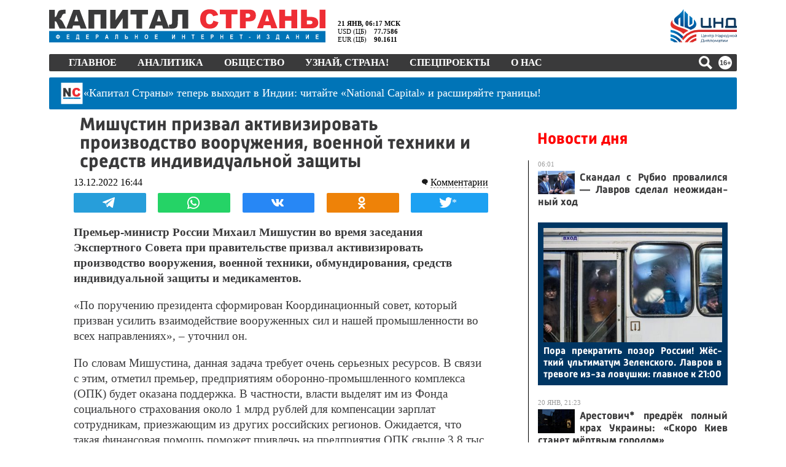

--- FILE ---
content_type: text/html; charset=utf-8
request_url: https://kapital-rus.ru/news/392094-mishustin_prizval_aktivizirovat_proizvodstvo_voorujeniya_voennoi_teh/
body_size: 63479
content:
<!DOCTYPE html>
<html lang="ru">
<head>
	<title>Мишустин призвал активизировать производство вооружения, военной техники и средств индивидуальной защиты | Капитал страны</title>	<meta http-equiv="Content-Type" content="text/html; charset=utf-8" />
	<meta name="description" content="Премьер-министр России Михаил Мишустин во время заседания Экспертного Совета при правительстве призвал активизировать производство вооружения, военной техники, обмундирования, средств индивидуальной защиты и медикаментов." />
	<meta property="og:type" content="article" />	<meta property="og:url" content="https://kapital-rus.ru/news/392094-mishustin_prizval_aktivizirovat_proizvodstvo_voorujeniya_voennoi_teh/" />	<meta property="og:title" content="Мишустин призвал активизировать производство вооружения, военной техники и средств индивидуальной защиты | Капитал страны" />	<meta property="og:description" content="Премьер-министр России Михаил Мишустин во время заседания Экспертного Совета при правительстве призвал активизировать производство вооружения, военной техники, обмундирования, средств индивидуальной защиты и медикаментов." />	<meta property="og:image" content="http://kapital-rus.ru/img/ks-blank.jpg" />	<meta property="og:image:width"  content="900" />	<meta property="og:image:height" content="630" />
	<link rel="icon" href="/favicon.gif" type="image/gif" />
	<link rel="shortcut icon" href="/favicon.gif" type="image/gif" />
	<link rel="apple-touch-icon-precomposed" href="/touch-icon-iphone.png">
	<link rel="apple-touch-icon-precomposed" sizes="76x76" href="/touch-icon-ipad.png">
	<link rel="apple-touch-icon-precomposed" sizes="120x120" href="/touch-icon-iphone-retina.png">
	<link rel="apple-touch-icon-precomposed" sizes="152x152" href="/touch-icon-ipad-retina.png">
		<meta name="viewport" content="width=device-width, initial-scale=1, maximum-scale=1, user-scalable=no">
	<link rel="alternate" type="application/rss+xml" href="/upload/kaprus.xml/" title="Капитал страны" />
	<meta name="robots" content="max-image-preview:large">
	<meta name="theme-color" content="#ffffff">
	<meta name="msapplication-TileColor" content="#ffffff">
	<link rel="stylesheet" type="text/css" href="/site.css?1761608812">
	<link rel="stylesheet" type="text/css" href="/ks.css?1768965148">
	<link href="https://fonts.googleapis.com/icon?family=Material+Icons" rel="stylesheet">
	<!-- Yandex.Metrika counter --> <script type="text/javascript" > (function(m,e,t,r,i,k,a){m[i]=m[i]||function(){(m[i].a=m[i].a||[]).push(arguments)}; m[i].l=1*new Date();k=e.createElement(t),a=e.getElementsByTagName(t)[0],k.async=1,k.src=r,a.parentNode.insertBefore(k,a)}) (window, document, "script", "https://mc.yandex.ru/metrika/tag.js", "ym"); ym(16639138, "init", { clickmap:true, trackLinks:true, accurateTrackBounce:true, webvisor:true }); </script> <noscript><div><img src="https://mc.yandex.ru/watch/16639138" style="position:absolute; left:-9999px;" alt="" /></div></noscript> <!-- /Yandex.Metrika counter -->

	<!-- Yandex.RTB -->
	<script>window.yaContextCb=window.yaContextCb||[]</script>
	<script src="https://yandex.ru/ads/system/context.js" async></script>

	

		<script>
	!function(){function U(t,e){(null==e||e>t.length)&&(e=t.length);for(var n=0,r=Array(e);n<e;n++)r[n]=t[n];return r}function d(t,e){if(t!==e)throw new TypeError("Cannot instantiate an arrow function")}function N(t,e){return function(t){if(Array.isArray(t))return t}(t)||function(t,e){var n=null==t?null:"undefined"!=typeof Symbol&&t[Symbol.iterator]||t["@@iterator"];if(null!=n){var r,i,o,a,s=[],u=!0,c=!1;try{if(o=(n=n.call(t)).next,0===e){if(Object(n)!==n)return;u=!1}else for(;!(u=(r=o.call(n)).done)&&(s.push(r.value),s.length!==e);u=!0);}catch(t){c=!0,i=t}finally{try{if(!u&&null!=n.return&&(a=n.return(),Object(a)!==a))return}finally{if(c)throw i}}return s}}(t,e)||M(t,e)||function(){throw new TypeError("Invalid attempt to destructure non-iterable instance.\nIn order to be iterable, non-array objects must have a [Symbol.iterator]() method.")}()}function M(t,e){var n;if(t)return"string"==typeof t?U(t,e):"Map"===(n="Object"===(n={}.toString.call(t).slice(8,-1))&&t.constructor?t.constructor.name:n)||"Set"===n?Array.from(t):"Arguments"===n||/^(?:Ui|I)nt(?:8|16|32)(?:Clamped)?Array$/.test(n)?U(t,e):void 0}var t="undefined"!=typeof globalThis?globalThis:"undefined"!=typeof window?window:"undefined"!=typeof global?global:"undefined"!=typeof self?self:{};function F(t){var e={exports:{}};return t(e,e.exports),e.exports}function D(t){return t&&t.Math===Math&&t}function l(t){try{return!!t()}catch(t){return!0}}function z(t){if(It(t))throw new kt("Can't call method on "+t);return t}function q(t){return Rt(z(t))}function H(t,e){return arguments.length<2?(n=b[t],_(n)?n:void 0):b[t]&&b[t][e];var n}function V(t,e){return Jt[t]||(Jt[t]=e||{})}function $(t){return Yt(z(t))}function G(t){return"Symbol("+(void 0===t?"":t)+")_"+te(++Qt+Zt,36)}function u(t){return m(ne,t)||(ne[t]=Nt&&m(ee,t)?ee[t]:re("Symbol."+t)),ne[t]}function W(t,e){if(!h(t)||Ft(t))return t;var n=Vt(t,oe);if(n){if(n=j(n,t,e=void 0===e?"default":e),!h(n)||Ft(n))return n;throw new ie("Can't convert object to primitive value")}return Gt(t,e=void 0===e?"number":e)}function X(t){return t=W(t,"string"),Ft(t)?t:t+""}function J(t){return Ee[t]||(Ee[t]=G(t))}function g(t,e,n,r){var i=(r=r||{}).enumerable,o=void 0!==r.name?r.name:e;if(_(n)&&Re(n,o,r),r.global)i?t[e]=n:Xt(e,n);else{try{r.unsafe?t[e]&&(i=!0):delete t[e]}catch(t){}i?t[e]=n:we.f(t,e,{value:n,enumerable:!1,configurable:!r.nonConfigurable,writable:!r.nonWritable})}return t}function Y(t,e){return(t=Le(t))<0?Be(t+e,0):Ue(t,e)}function K(t){return Me(t.length)}function Q(s){return function(t,e,n){var r=q(t),i=K(r);if(0!==i){var o,a=Y(n,i);if(s&&e!=e){for(;a<i;)if((o=r[a++])!=o)return!0}else for(;a<i;a++)if((s||a in r)&&r[a]===e)return s||a||0}return!s&&-1}}function Z(t,e){var n,r=q(t),i=0,o=[];for(n in r)!m(Ae,n)&&m(r,n)&&De(o,n);for(;e.length>i;)!m(r,n=e[i++])||~Fe(o,n)||De(o,n);return o}function tt(t,e){return(t=Je[Xe(t)])===Ke||t!==Ye&&(_(e)?l(e):!!e)}function v(t,e){var n,r,i,o=t.target,a=t.global,s=t.stat,u=a?b:s?b[o]||Xt(o,{}):b[o]&&b[o].prototype;if(u)for(n in e){if(r=e[n],i=t.dontCallGetSet?(i=Ze(u,n))&&i.value:u[n],!Qe(a?n:o+(s?".":"#")+n,t.forced)&&void 0!==i){if(typeof r==typeof i)continue;for(var c=r,h=i,f=y=v=p=d=l=void 0,l=Ge(h),d=we.f,p=fe.f,v=0;v<l.length;v++){var y=l[v];m(c,y)||f&&m(f,y)||d(c,y,p(h,y))}}(t.sham||i&&i.sham)&&Se(r,"sham",!0),g(u,n,r,t)}}function et(t){if("Function"===xt(t))return y(t)}function nt(t,e){return Ht(t),void 0===e?t:mt?tn(t,e):function(){return t.apply(e,arguments)}}function rt(){}function it(t){if(!_(t))return!1;try{return sn(rt,[],t),!0}catch(t){return!1}}function ot(t){if(!_(t))return!1;switch(an(t)){case"AsyncFunction":case"GeneratorFunction":case"AsyncGeneratorFunction":return!1}try{return hn||!!cn(un,Oe(t))}catch(t){return!0}}function at(t,e){return new(pn(t))(0===e?0:e)}function st(l){var d=1===l,p=2===l,v=3===l,y=4===l,g=6===l,b=7===l,m=5===l||g;return function(t,e,n,r){for(var i,o,a=$(t),s=Rt(a),u=K(s),c=nt(e,n),h=0,e=r||at,f=d?e(t,u):p||b?e(t,0):void 0;h<u;h++)if((m||h in s)&&(o=c(i=s[h],h,a),l))if(d)f[h]=o;else if(o)switch(l){case 3:return!0;case 5:return i;case 6:return h;case 2:vn(f,i)}else switch(l){case 4:return!1;case 7:vn(f,i)}return g?-1:v||y?y:f}}function ut(){}function ct(t){t.write(On("")),t.close();var e=t.parentWindow.Object;return t=null,e}function ht(t){Pn[xn][t]=!0}function ft(t,e){var n=[][t];return!!n&&l(function(){n.call(null,e||function(){return 1},1)})}function lt(t,e,n){p?we.f(t,e,_t(0,n)):t[e]=n}function dt(e){return 51<=Bt||!l(function(){var t=[];return(t.constructor={})[Ln]=function(){return{foo:1}},1!==t[e](Boolean).foo})}function e(t,e,n){n.get&&Re(n.get,e,{getter:!0}),n.set&&Re(n.set,e,{setter:!0}),we.f(t,e,n)}var pt,vt,yt,gt,bt,b=D("object"==typeof globalThis&&globalThis)||D("object"==typeof window&&window)||D("object"==typeof self&&self)||D("object"==typeof t&&t)||D("object"==typeof t&&t)||function(){return this}()||Function("return this")(),p=!l(function(){return 7!==Object.defineProperty({},1,{get:function(){return 7}})[1]}),mt=!l(function(){var t=function(){}.bind();return"function"!=typeof t||t.hasOwnProperty("prototype")}),wt=Function.prototype.call,j=mt?wt.bind(wt):function(){return wt.apply(wt,arguments)},n={}.propertyIsEnumerable,St=Object.getOwnPropertyDescriptor,jt={f:St&&!n.call({1:2},1)?function(t){t=St(this,t);return!!t&&t.enumerable}:n},_t=function(t,e){return{enumerable:!(1&t),configurable:!(2&t),writable:!(4&t),value:e}},n=Function.prototype,Ot=n.call,n=mt&&n.bind.bind(Ot,Ot),y=mt?n:function(t){return function(){return Ot.apply(t,arguments)}},Et=y({}.toString),At=y("".slice),xt=function(t){return At(Et(t),8,-1)},Pt=Object,Tt=y("".split),Rt=l(function(){return!Pt("z").propertyIsEnumerable(0)})?function(t){return"String"===xt(t)?Tt(t,""):Pt(t)}:Pt,It=function(t){return null==t},kt=TypeError,Ct="object"==typeof document&&document.all,_=void 0===Ct&&void 0!==Ct?function(t){return"function"==typeof t||t===Ct}:function(t){return"function"==typeof t},h=function(t){return"object"==typeof t?null!==t:_(t)},Lt=y({}.isPrototypeOf),n="undefined"!=typeof navigator&&String(navigator.userAgent)||"",r=b.process,i=b.Deno,r=r&&r.versions||i&&i.version,i=r&&r.v8,Bt=a=!(a=i?0<(o=i.split("."))[0]&&o[0]<4?1:+(o[0]+o[1]):a)&&n&&(!(o=n.match(/Edge\/(\d+)/))||74<=o[1])&&(o=n.match(/Chrome\/(\d+)/))?+o[1]:a,Ut=b.String,Nt=!!Object.getOwnPropertySymbols&&!l(function(){var t=Symbol("symbol detection");return!Ut(t)||!(Object(t)instanceof Symbol)||!Symbol.sham&&Bt&&Bt<41}),r=Nt&&!Symbol.sham&&"symbol"==typeof Symbol.iterator,Mt=Object,Ft=r?function(t){return"symbol"==typeof t}:function(t){var e=H("Symbol");return _(e)&&Lt(e.prototype,Mt(t))},Dt=String,zt=function(t){try{return Dt(t)}catch(t){return"Object"}},qt=TypeError,Ht=function(t){if(_(t))return t;throw new qt(zt(t)+" is not a function")},Vt=function(t,e){t=t[e];return It(t)?void 0:Ht(t)},$t=TypeError,Gt=function(t,e){var n,r;if("string"===e&&_(n=t.toString)&&!h(r=j(n,t)))return r;if(_(n=t.valueOf)&&!h(r=j(n,t)))return r;if("string"!==e&&_(n=t.toString)&&!h(r=j(n,t)))return r;throw new $t("Can't convert object to primitive value")},Wt=Object.defineProperty,Xt=function(e,n){try{Wt(b,e,{value:n,configurable:!0,writable:!0})}catch(t){b[e]=n}return n},Jt=F(function(t){var e="__core-js_shared__",t=t.exports=b[e]||Xt(e,{});(t.versions||(t.versions=[])).push({version:"3.37.1",mode:"global",copyright:"© 2014-2024 Denis Pushkarev (zloirock.ru)",license:"https://github.com/zloirock/core-js/blob/v3.37.1/LICENSE",source:"https://github.com/zloirock/core-js"})}),Yt=Object,Kt=y({}.hasOwnProperty),m=Object.hasOwn||function(t,e){return Kt($(t),e)},Qt=0,Zt=Math.random(),te=y(1..toString),ee=b.Symbol,ne=V("wks"),re=r?ee.for||ee:ee&&ee.withoutSetter||G,ie=TypeError,oe=u("toPrimitive"),ae=b.document,se=h(ae)&&h(ae.createElement),ue=function(t){return se?ae.createElement(t):{}},ce=!p&&!l(function(){return 7!==Object.defineProperty(ue("div"),"a",{get:function(){return 7}}).a}),he=Object.getOwnPropertyDescriptor,fe={f:p?he:function(t,e){if(t=q(t),e=X(e),ce)try{return he(t,e)}catch(t){}if(m(t,e))return _t(!j(jt.f,t,e),t[e])}},i=p&&l(function(){return 42!==Object.defineProperty(function(){},"prototype",{value:42,writable:!1}).prototype}),le=String,de=TypeError,O=function(t){if(h(t))return t;throw new de(le(t)+" is not an object")},pe=TypeError,ve=Object.defineProperty,ye=Object.getOwnPropertyDescriptor,ge="enumerable",be="configurable",me="writable",we={f:p?i?function(t,e,n){var r;return O(t),e=X(e),O(n),"function"==typeof t&&"prototype"===e&&"value"in n&&me in n&&!n[me]&&(r=ye(t,e))&&r[me]&&(t[e]=n.value,n={configurable:(be in n?n:r)[be],enumerable:(ge in n?n:r)[ge],writable:!1}),ve(t,e,n)}:ve:function(t,e,n){if(O(t),e=X(e),O(n),ce)try{return ve(t,e,n)}catch(t){}if("get"in n||"set"in n)throw new pe("Accessors not supported");return"value"in n&&(t[e]=n.value),t}},Se=p?function(t,e,n){return we.f(t,e,_t(1,n))}:function(t,e,n){return t[e]=n,t},o=Function.prototype,a=p&&Object.getOwnPropertyDescriptor,r=m(o,"name"),je={EXISTS:r,PROPER:r&&"something"===function(){}.name,CONFIGURABLE:r&&(!p||a(o,"name").configurable)},_e=y(Function.toString),Oe=(_(Jt.inspectSource)||(Jt.inspectSource=function(t){return _e(t)}),Jt.inspectSource),r=b.WeakMap,a=_(r)&&/native code/.test(String(r)),Ee=V("keys"),Ae={},xe="Object already initialized",Pe=b.TypeError,o=b.WeakMap,Te=a||Jt.state?((yt=Jt.state||(Jt.state=new o)).get=yt.get,yt.has=yt.has,yt.set=yt.set,pt=function(t,e){if(yt.has(t))throw new Pe(xe);return e.facade=t,yt.set(t,e),e},vt=function(t){return yt.get(t)||{}},function(t){return yt.has(t)}):(gt=J("state"),Ae[gt]=!0,pt=function(t,e){if(m(t,gt))throw new Pe(xe);return e.facade=t,Se(t,gt,e),e},vt=function(t){return m(t,gt)?t[gt]:{}},function(t){return m(t,gt)}),w={set:pt,get:vt,has:Te,enforce:function(t){return Te(t)?vt(t):pt(t,{})},getterFor:function(e){return function(t){if(h(t)&&(t=vt(t)).type===e)return t;throw new Pe("Incompatible receiver, "+e+" required")}}},Re=F(function(t){var r=je.CONFIGURABLE,i=w.enforce,e=w.get,o=String,a=Object.defineProperty,s=y("".slice),u=y("".replace),c=y([].join),h=p&&!l(function(){return 8!==a(function(){},"length",{value:8}).length}),f=String(String).split("String"),t=t.exports=function(t,e,n){"Symbol("===s(o(e),0,7)&&(e="["+u(o(e),/^Symbol\(([^)]*)\).*$/,"$1")+"]"),n&&n.getter&&(e="get "+e),n&&n.setter&&(e="set "+e),(!m(t,"name")||r&&t.name!==e)&&(p?a(t,"name",{value:e,configurable:!0}):t.name=e),h&&n&&m(n,"arity")&&t.length!==n.arity&&a(t,"length",{value:n.arity});try{n&&m(n,"constructor")&&n.constructor?p&&a(t,"prototype",{writable:!1}):t.prototype&&(t.prototype=void 0)}catch(t){}n=i(t);return m(n,"source")||(n.source=c(f,"string"==typeof e?e:"")),t};Function.prototype.toString=t(function(){return _(this)&&e(this).source||Oe(this)},"toString")}),Ie=Math.ceil,ke=Math.floor,Ce=Math.trunc||function(t){t=+t;return(0<t?ke:Ie)(t)},Le=function(t){t=+t;return t!=t||0==t?0:Ce(t)},Be=Math.max,Ue=Math.min,Ne=Math.min,Me=function(t){t=Le(t);return 0<t?Ne(t,9007199254740991):0},Fe={includes:Q(!0),indexOf:Q(!1)}.indexOf,De=y([].push),ze=["constructor","hasOwnProperty","isPrototypeOf","propertyIsEnumerable","toLocaleString","toString","valueOf"],qe=ze.concat("length","prototype"),He={f:Object.getOwnPropertyNames||function(t){return Z(t,qe)}},Ve={f:Object.getOwnPropertySymbols},$e=y([].concat),Ge=H("Reflect","ownKeys")||function(t){var e=He.f(O(t)),n=Ve.f;return n?$e(e,n(t)):e},We=/#|\.prototype\./,Xe=tt.normalize=function(t){return String(t).replace(We,".").toLowerCase()},Je=tt.data={},Ye=tt.NATIVE="N",Ke=tt.POLYFILL="P",Qe=tt,Ze=fe.f,tn=et(et.bind),en=Array.isArray||function(t){return"Array"===xt(t)},r={},a=(r[u("toStringTag")]="z","[object z]"===String(r)),nn=u("toStringTag"),rn=Object,on="Arguments"===xt(function(){return arguments}()),an=a?xt:function(t){var e;return void 0===t?"Undefined":null===t?"Null":"string"==typeof(e=function(t,e){try{return t[e]}catch(t){}}(t=rn(t),nn))?e:on?xt(t):"Object"===(e=xt(t))&&_(t.callee)?"Arguments":e},sn=H("Reflect","construct"),un=/^\s*(?:class|function)\b/,cn=y(un.exec),hn=!un.test(rt),fn=(ot.sham=!0,!sn||l(function(){var t;return it(it.call)||!it(Object)||!it(function(){t=!0})||t})?ot:it),ln=u("species"),dn=Array,pn=function(t){var e;return void 0===(e=en(t)&&(e=t.constructor,fn(e)&&(e===dn||en(e.prototype))||h(e)&&null===(e=e[ln]))?void 0:e)?dn:e},vn=y([].push),o={forEach:st(0),map:st(1),filter:st(2),some:st(3),every:st(4),find:st(5),findIndex:st(6),filterReject:st(7)},yn=Object.keys||function(t){return Z(t,ze)},gn={f:p&&!i?Object.defineProperties:function(t,e){O(t);for(var n,r=q(e),i=yn(e),o=i.length,a=0;a<o;)we.f(t,n=i[a++],r[n]);return t}},bn=H("document","documentElement"),mn=">",wn="<",Sn="prototype",jn="script",_n=J("IE_PROTO"),On=function(t){return wn+jn+mn+t+wn+"/"+jn+mn},En=function(){try{bt=new ActiveXObject("htmlfile")}catch(t){}En="undefined"==typeof document||document.domain&&bt?ct(bt):(t=ue("iframe"),e="java"+jn+":",t.style.display="none",bn.appendChild(t),t.src=String(e),(e=t.contentWindow.document).open(),e.write(On("document.F=Object")),e.close(),e.F);for(var t,e,n=ze.length;n--;)delete En[Sn][ze[n]];return En()},An=(Ae[_n]=!0,Object.create||function(t,e){var n;return null!==t?(ut[Sn]=O(t),n=new ut,ut[Sn]=null,n[_n]=t):n=En(),void 0===e?n:gn.f(n,e)}),r=we.f,xn=u("unscopables"),Pn=Array.prototype,Tn=(void 0===Pn[xn]&&r(Pn,xn,{configurable:!0,value:An(null)}),o.find),i="find",Rn=!0,In=(i in[]&&Array(1)[i](function(){Rn=!1}),v({target:"Array",proto:!0,forced:Rn},{find:function(t){return Tn(this,t,1<arguments.length?arguments[1]:void 0)}}),ht(i),o.forEach),kn=ft("forEach")?[].forEach:function(t){return In(this,t,1<arguments.length?arguments[1]:void 0)},Cn=(v({target:"Array",proto:!0,forced:[].forEach!==kn},{forEach:kn}),y([].join)),r=Rt!==Object||!ft("join",","),Ln=(v({target:"Array",proto:!0,forced:r},{join:function(t){return Cn(q(this),void 0===t?",":t)}}),u("species")),S=y([].slice),i=dt("slice"),Bn=u("species"),Un=Array,Nn=Math.max,Mn=(v({target:"Array",proto:!0,forced:!i},{slice:function(t,e){var n,r,i,o=q(this),a=K(o),s=Y(t,a),u=Y(void 0===e?a:e,a);if(en(o)&&(n=o.constructor,(n=fn(n)&&(n===Un||en(n.prototype))||h(n)&&null===(n=n[Bn])?void 0:n)===Un||void 0===n))return S(o,s,u);for(r=new(void 0===n?Un:n)(Nn(u-s,0)),i=0;s<u;s++,i++)s in o&&lt(r,i,o[s]);return r.length=i,r}}),o.some),r=ft("some"),Fn=(v({target:"Array",proto:!0,forced:!r},{some:function(t){return Mn(this,t,1<arguments.length?arguments[1]:void 0)}}),Date),Dn=y(Fn.prototype.getTime),i=(v({target:"Date",stat:!0},{now:function(){return Dn(new Fn)}}),Date.prototype),zn="Invalid Date",r="toString",qn=y(i[r]),Hn=y(i.getTime),Vn=(String(new Date(NaN))!==zn&&g(i,r,function(){var t=Hn(this);return t==t?qn(this):zn}),Function),$n=y([].concat),Gn=y([].join),Wn={},i=mt?Vn.bind:function(a){var s=Ht(this),t=s.prototype,u=S(arguments,1),c=function(){var t=$n(u,S(arguments));if(this instanceof c){var e=s,n=t.length,r=t;if(!m(Wn,n)){for(var i=[],o=0;o<n;o++)i[o]="a["+o+"]";Wn[n]=Vn("C,a","return new C("+Gn(i,",")+")")}return Wn[n](e,r)}return s.apply(a,t)};return h(t)&&(c.prototype=t),c},r=(v({target:"Function",proto:!0,forced:Function.bind!==i},{bind:i}),je.EXISTS),i=Function.prototype,Xn=y(i.toString),Jn=/function\b(?:\s|\/\*[\S\s]*?\*\/|\/\/[^\n\r]*[\n\r]+)*([^\s(/]*)/,Yn=y(Jn.exec);p&&!r&&e(i,"name",{configurable:!0,get:function(){try{return Yn(Jn,Xn(this))[1]}catch(t){return""}}});function E(t){if("Symbol"===an(t))throw new TypeError("Cannot convert a Symbol value to a string");return Sr(t)}function Kn(e){return function(t){t=E(z(t));return 1&e&&(t=_r(t,Or,"")),t=2&e?_r(t,Er,"$1"):t}}function Qn(t){var e;if(!h(e=t)&&null!==e)throw new Cr("Can't set "+kr(t)+" as a prototype")}function Zn(t){t=H(t),p&&t&&!t[Mr]&&e(t,Mr,{configurable:!0,get:function(){return this}})}function tr(t,e){if(Lt(e,t))return t;throw new Fr("Incorrect invocation")}function er(t,e){var n,t=O(t).constructor;if(void 0===t||It(n=O(t)[zr]))return e;if(fn(t=n))return t;throw new Dr(zt(t)+" is not a constructor")}function nr(t,e){if(t<e)throw new $r("Not enough arguments");return t}function rr(t){return function(){Zr(t)}}function ir(t){Zr(t.data)}function or(t){b.postMessage(Jr(t),hr.protocol+"//"+hr.host)}function ar(t){var e;return p?(e=ti(b,t))&&e.value:b[t]}function sr(){this.head=null,this.tail=null}function ur(t){var n,r;this.promise=new t(function(t,e){if(void 0!==n||void 0!==r)throw new li("Bad Promise constructor");n=t,r=e}),this.resolve=Ht(n),this.reject=Ht(r)}function cr(e){j(pi,b,function(){var t=e.facade;Ir?_i.emit("rejectionHandled",t):Ui(Pi,t,e.value)})}a||g(Object.prototype,"toString",a?{}.toString:function(){return"[object "+an(this)+"]"},{unsafe:!0});var hr,fr,lr,dr,pr,vr,yr,gr,br,mr,wr,Sr=String,jr="\t\n\v\f\r                　\u2028\u2029\ufeff",_r=y("".replace),Or=RegExp("^["+jr+"]+"),Er=RegExp("(^|[^"+jr+"])["+jr+"]+$"),r={start:Kn(1),end:Kn(2),trim:Kn(3)},Ar=r.trim,xr=b.parseInt,i=b.Symbol,Pr=i&&i.iterator,Tr=/^[+-]?0x/i,Rr=y(Tr.exec),a=8!==xr(jr+"08")||22!==xr(jr+"0x16")||Pr&&!l(function(){xr(Object(Pr))})?function(t,e){t=Ar(E(t));return xr(t,e>>>0||(Rr(Tr,t)?16:10))}:xr,Ir=(v({global:!0,forced:parseInt!==a},{parseInt:a}),"process"===xt(b.process)),kr=String,Cr=TypeError,Lr=Object.setPrototypeOf||("__proto__"in{}?function(){var n,r=!1,t={};try{(n=function(t,e,n){try{return y(Ht(Object.getOwnPropertyDescriptor(t,e)[n]))}catch(t){}}(Object.prototype,"__proto__","set"))(t,[]),r=t instanceof Array}catch(t){}return function(t,e){return z(t),Qn(e),h(t)&&(r?n(t,e):t.__proto__=e),t}}():void 0),Br=we.f,Ur=u("toStringTag"),Nr=function(t,e,n){(t=t&&!n?t.prototype:t)&&!m(t,Ur)&&Br(t,Ur,{configurable:!0,value:e})},Mr=u("species"),Fr=TypeError,Dr=TypeError,zr=u("species"),i=Function.prototype,qr=i.apply,Hr=i.call,Vr="object"==typeof Reflect&&Reflect.apply||(mt?Hr.bind(qr):function(){return Hr.apply(qr,arguments)}),$r=TypeError,a=/(?:ipad|iphone|ipod).*applewebkit/i.test(n),i=b.setImmediate,s=b.clearImmediate,Gr=b.process,Wr=b.Dispatch,Xr=b.Function,c=b.MessageChannel,Jr=b.String,Yr=0,Kr={},Qr="onreadystatechange",Zr=(l(function(){hr=b.location}),function(t){var e;m(Kr,t)&&(e=Kr[t],delete Kr[t],e())}),c=(i&&s||(i=function(t){nr(arguments.length,1);var e=_(t)?t:Xr(t),n=S(arguments,1);return Kr[++Yr]=function(){Vr(e,void 0,n)},fr(Yr),Yr},s=function(t){delete Kr[t]},Ir?fr=function(t){Gr.nextTick(rr(t))}:Wr&&Wr.now?fr=function(t){Wr.now(rr(t))}:c&&!a?(f=(c=new c).port2,c.port1.onmessage=ir,fr=nt(f.postMessage,f)):b.addEventListener&&_(b.postMessage)&&!b.importScripts&&hr&&"file:"!==hr.protocol&&!l(or)?(fr=or,b.addEventListener("message",ir,!1)):fr=Qr in ue("script")?function(t){bn.appendChild(ue("script"))[Qr]=function(){bn.removeChild(this),Zr(t)}}:function(t){setTimeout(rr(t),0)}),{set:i,clear:s}),ti=Object.getOwnPropertyDescriptor,ei=(sr.prototype={add:function(t){var t={item:t,next:null},e=this.tail;e?e.next=t:this.head=t,this.tail=t},get:function(){var t=this.head;if(t)return null===(this.head=t.next)&&(this.tail=null),t.item}},sr),f=/ipad|iphone|ipod/i.test(n)&&"undefined"!=typeof Pebble,i=/web0s(?!.*chrome)/i.test(n),ni=c.set,s=b.MutationObserver||b.WebKitMutationObserver,A=b.document,ri=b.process,x=b.Promise,P=ar("queueMicrotask"),ii=(P||(vr=new ei,yr=function(){var t,e;for(Ir&&(t=ri.domain)&&t.exit();e=vr.get();)try{e()}catch(t){throw vr.head&&gr(),t}t&&t.enter()},gr=a||Ir||i||!s||!A?!f&&x&&x.resolve?((a=x.resolve(void 0)).constructor=x,pr=nt(a.then,a),function(){pr(yr)}):Ir?function(){ri.nextTick(yr)}:(ni=nt(ni,b),function(){ni(yr)}):(lr=!0,dr=A.createTextNode(""),new s(yr).observe(dr,{characterData:!0}),function(){dr.data=lr=!lr}),P=function(t){vr.head||gr(),vr.add(t)}),P),oi=function(t,e){try{1===arguments.length?console.error(t):console.error(t,e)}catch(t){}},ai=function(t){try{return{error:!1,value:t()}}catch(t){return{error:!0,value:t}}},T=b.Promise,si="object"==typeof Deno&&Deno&&"object"==typeof Deno.version,ui=!si&&!Ir&&"object"==typeof window&&"object"==typeof document,ci=(T&&T.prototype,u("species")),hi=!1,fi=_(b.PromiseRejectionEvent),i={CONSTRUCTOR:Qe("Promise",function(){var t=Oe(T),e=t!==String(T);if(!e&&66===Bt)return!0;if(!Bt||Bt<51||!/native code/.test(t)){var t=new T(function(t){t(1)}),n=function(t){t(function(){},function(){})};if((t.constructor={})[ci]=n,!(hi=t.then(function(){})instanceof n))return!0}return!e&&(ui||si)&&!fi}),REJECTION_EVENT:fi,SUBCLASSING:hi},li=TypeError,di={f:function(t){return new ur(t)}},pi=c.set,vi="Promise",f=i.CONSTRUCTOR,yi=i.REJECTION_EVENT,x=i.SUBCLASSING,gi=w.getterFor(vi),bi=w.set,a=T&&T.prototype,mi=T,wi=a,Si=b.TypeError,ji=b.document,_i=b.process,Oi=di.f,Ei=Oi,Ai=!!(ji&&ji.createEvent&&b.dispatchEvent),xi="unhandledrejection",Pi="rejectionhandled",Ti=1,Ri=2,Ii=1,ki=2,Ci=function(t){var e;return!(!h(t)||!_(e=t.then))&&e},Li=function(t,e){var n,r,i,o=e.value,a=e.state===Ti,s=a?t.ok:t.fail,u=t.resolve,c=t.reject,h=t.domain;try{s?(a||(e.rejection===ki&&cr(e),e.rejection=Ii),!0===s?n=o:(h&&h.enter(),n=s(o),h&&(h.exit(),i=!0)),n===t.promise?c(new Si("Promise-chain cycle")):(r=Ci(n))?j(r,n,u,c):u(n)):c(o)}catch(t){h&&!i&&h.exit(),c(t)}},Bi=function(n,r){n.notified||(n.notified=!0,ii(function(){for(var t,e=n.reactions;t=e.get();)Li(t,n);n.notified=!1,r&&!n.rejection&&Ni(n)}))},Ui=function(t,e,n){var r;Ai?((r=ji.createEvent("Event")).promise=e,r.reason=n,r.initEvent(t,!1,!0),b.dispatchEvent(r)):r={promise:e,reason:n},!yi&&(e=b["on"+t])?e(r):t===xi&&oi("Unhandled promise rejection",n)},Ni=function(r){j(pi,b,function(){var t=r.facade,e=r.value,n=Mi(r);if(n&&(n=ai(function(){Ir?_i.emit("unhandledRejection",e,t):Ui(xi,t,e)}),r.rejection=Ir||Mi(r)?ki:Ii,n.error))throw n.value})},Mi=function(t){return t.rejection!==Ii&&!t.parent},Fi=function(e,n,r){return function(t){e(n,t,r)}},Di=function(t,e,n){t.done||(t.done=!0,(t=n?n:t).value=e,t.state=Ri,Bi(t,!0))},zi=function(n,t,e){if(!n.done){n.done=!0,e&&(n=e);try{if(n.facade===t)throw new Si("Promise can't be resolved itself");var r=Ci(t);r?ii(function(){var e={done:!1};try{j(r,t,Fi(zi,e,n),Fi(Di,e,n))}catch(t){Di(e,t,n)}}):(n.value=t,n.state=Ti,Bi(n,!1))}catch(t){Di({done:!1},t,n)}}};if(f&&(wi=(mi=function(t){tr(this,wi),Ht(t),j(br,this);var e=gi(this);try{t(Fi(zi,e),Fi(Di,e))}catch(t){Di(e,t)}}).prototype,(br=function(t){bi(this,{type:vi,done:!1,notified:!1,parent:!1,reactions:new ei,rejection:!1,state:0,value:void 0})}).prototype=g(wi,"then",function(t,e){var n=gi(this),r=Oi(er(this,mi));return n.parent=!0,r.ok=!_(t)||t,r.fail=_(e)&&e,r.domain=Ir?_i.domain:void 0,0===n.state?n.reactions.add(r):ii(function(){Li(r,n)}),r.promise}),mr=function(){var t=new br,e=gi(t);this.promise=t,this.resolve=Fi(zi,e),this.reject=Fi(Di,e)},di.f=Oi=function(t){return t===mi||void 0===t?new mr:Ei(t)},_(T))&&a!==Object.prototype){wr=a.then,x||g(a,"then",function(t,e){var n=this;return new mi(function(t,e){j(wr,n,t,e)}).then(t,e)},{unsafe:!0});try{delete a.constructor}catch(t){}Lr&&Lr(a,wi)}v({global:!0,constructor:!0,wrap:!0,forced:f},{Promise:mi}),Nr(mi,vi,!1),Zn(vi);function qi(t){return void 0!==t&&(Gi.Array===t||Xi[Wi]===t)}function Hi(t,e){if(e=arguments.length<2?Yi(t):e,Ht(e))return O(j(e,t));throw new Ki(zt(t)+" is not iterable")}function Vi(t,e){this.stopped=t,this.result=e}function $i(t,e,n){function r(t){return o&&Qi(o,"normal",t),new Vi(!0,t)}function i(t){return l?(O(t),v?y(t[0],t[1],r):y(t[0],t[1])):v?y(t,r):y(t)}var o,a,s,u,c,h,f=n&&n.that,l=!(!n||!n.AS_ENTRIES),d=!(!n||!n.IS_RECORD),p=!(!n||!n.IS_ITERATOR),v=!(!n||!n.INTERRUPTED),y=nt(e,f);if(d)o=t.iterator;else if(p)o=t;else{if(!(n=Yi(t)))throw new Zi(zt(t)+" is not iterable");if(qi(n)){for(a=0,s=K(t);a<s;a++)if((u=i(t[a]))&&Lt(to,u))return;return}o=Hi(t,n)}for(c=(d?t:o).next;!(h=j(c,o)).done;){try{u=i(h.value)}catch(t){Qi(o,"throw",t)}if("object"==typeof u&&u&&Lt(to,u))return}}var Gi={},Wi=u("iterator"),Xi=Array.prototype,Ji=u("iterator"),Yi=function(t){if(!It(t))return Vt(t,Ji)||Vt(t,"@@iterator")||Gi[an(t)]},Ki=TypeError,Qi=function(t,e,n){var r,i;O(t);try{if(!(r=Vt(t,"return"))){if("throw"===e)throw n;return n}r=j(r,t)}catch(t){i=!0,r=t}if("throw"===e)throw n;if(i)throw r;return O(r),n},Zi=TypeError,to=Vi.prototype,eo=u("iterator"),no=!1;try{var ro=0,R={next:function(){return{done:!!ro++}},return:function(){no=!0}};R[eo]=function(){return this},Array.from(R,function(){throw 2})}catch(t){}A=i.CONSTRUCTOR||!function(t,e){try{if(!e&&!no)return!1}catch(t){return!1}var n=!1;try{var r={};r[eo]=function(){return{next:function(){return{done:n=!0}}}},t(r)}catch(t){}return n}(function(t){T.all(t).then(void 0,function(){})}),v({target:"Promise",stat:!0,forced:A},{all:function(t){var s=this,e=di.f(s),u=e.resolve,c=e.reject,n=ai(function(){var r=Ht(s.resolve),i=[],o=0,a=1;$i(t,function(t){var e=o++,n=!1;a++,j(r,s,t).then(function(t){n||(n=!0,i[e]=t,--a)||u(i)},c)}),--a||u(i)});return n.error&&c(n.value),e.promise}}),s=i.CONSTRUCTOR,P=T&&T.prototype;v({target:"Promise",proto:!0,forced:s,real:!0},{catch:function(t){return this.then(void 0,t)}}),_(T)&&(c=H("Promise").prototype.catch,P.catch!==c)&&g(P,"catch",c,{unsafe:!0}),v({target:"Promise",stat:!0,forced:A},{race:function(t){var n=this,r=di.f(n),i=r.reject,e=ai(function(){var e=Ht(n.resolve);$i(t,function(t){j(e,n,t).then(r.resolve,i)})});return e.error&&i(e.value),r.promise}});v({target:"Promise",stat:!0,forced:i.CONSTRUCTOR},{reject:function(t){var e=di.f(this);return(0,e.reject)(t),e.promise}});function io(){var t=O(this),e="";return t.hasIndices&&(e+="d"),t.global&&(e+="g"),t.ignoreCase&&(e+="i"),t.multiline&&(e+="m"),t.dotAll&&(e+="s"),t.unicode&&(e+="u"),t.unicodeSets&&(e+="v"),t.sticky&&(e+="y"),e}function oo(t){var e=t.flags;return void 0!==e||"flags"in uo||m(t,"flags")||!Lt(uo,t)?e:j(io,t)}function ao(e){if(e&&e.forEach!==kn)try{Se(e,"forEach",kn)}catch(t){e.forEach=kn}}var so,x=i.CONSTRUCTOR,uo=(H("Promise"),v({target:"Promise",stat:!0,forced:x},{resolve:function(t){return t=t,O(e=this),h(t)&&t.constructor===e?t:((0,(e=di.f(e)).resolve)(t),e.promise);var e}}),RegExp.prototype),a=je.PROPER,f="toString",R=RegExp.prototype,co=R[f],s=l(function(){return"/a/b"!==co.call({source:"a",flags:"b"})}),P=a&&co.name!==f,ho=((s||P)&&g(R,f,function(){var t=O(this);return"/"+E(t.source)+"/"+E(oo(t))},{unsafe:!0}),{CSSRuleList:0,CSSStyleDeclaration:0,CSSValueList:0,ClientRectList:0,DOMRectList:0,DOMStringList:0,DOMTokenList:1,DataTransferItemList:0,FileList:0,HTMLAllCollection:0,HTMLCollection:0,HTMLFormElement:0,HTMLSelectElement:0,MediaList:0,MimeTypeArray:0,NamedNodeMap:0,NodeList:1,PaintRequestList:0,Plugin:0,PluginArray:0,SVGLengthList:0,SVGNumberList:0,SVGPathSegList:0,SVGPointList:0,SVGStringList:0,SVGTransformList:0,SourceBufferList:0,StyleSheetList:0,TextTrackCueList:0,TextTrackList:0,TouchList:0}),c=ue("span").classList,A=c&&c.constructor&&c.constructor.prototype,i=A===Object.prototype?void 0:A;for(so in ho)ho[so]&&ao(b[so]&&b[so].prototype);ao(i);function fo(o,a){var s=a?2:1;return po?function(t,e){var n=nr(arguments.length,1)>s,r=_(t)?t:lo(t),i=n?S(arguments,s):[],t=n?function(){Vr(r,this,i)}:r;return a?o(t,e):o(t)}:o}var x="function"==typeof Bun&&Bun&&"string"==typeof Bun.version,lo=b.Function,po=/MSIE .\./.test(n)||x&&((a=b.Bun.version.split(".")).length<3||"0"===a[0]&&(a[1]<3||"3"===a[1]&&"0"===a[2])),s=fo(b.setInterval,!0),P=(v({global:!0,bind:!0,forced:b.setInterval!==s},{setInterval:s}),fo(b.setTimeout,!0)),vo=(v({global:!0,bind:!0,forced:b.setTimeout!==P},{setTimeout:P}),v({target:"Array",stat:!0},{isArray:en}),o.map),R=dt("map"),yo=(v({target:"Array",proto:!0,forced:!R},{map:function(t){return vo(this,t,1<arguments.length?arguments[1]:void 0)}}),Object.assign),go=Object.defineProperty,bo=y([].concat),f=!yo||l(function(){var t,e,n,r;return p&&1!==yo({b:1},yo(go({},"a",{enumerable:!0,get:function(){go(this,"b",{value:3,enumerable:!1})}}),{b:2})).b||(e={},r="abcdefghijklmnopqrst",(t={})[n=Symbol("assign detection")]=7,r.split("").forEach(function(t){e[t]=t}),7!==yo({},t)[n])||yn(yo({},e)).join("")!==r})?function(t,e){for(var n=$(t),r=arguments.length,i=1,o=Ve.f,a=jt.f;i<r;)for(var s,u=Rt(arguments[i++]),c=o?bo(yn(u),o(u)):yn(u),h=c.length,f=0;f<h;)s=c[f++],p&&!j(a,u,s)||(n[s]=u[s]);return n}:yo,c=(v({target:"Object",stat:!0,arity:2,forced:Object.assign!==f},{assign:f}),l(function(){yn(1)})),mo=(v({target:"Object",stat:!0,forced:c},{keys:function(t){return yn($(t))}}),b.RegExp),A=l(function(){var t=mo("a","y");return t.lastIndex=2,null!==t.exec("abcd")}),n=A||l(function(){return!mo("a","y").sticky}),x={BROKEN_CARET:A||l(function(){var t=mo("^r","gy");return t.lastIndex=2,null!==t.exec("str")}),MISSED_STICKY:n,UNSUPPORTED_Y:A},wo=b.RegExp,So=l(function(){var t=wo(".","s");return!t.dotAll||!t.test("\n")||"s"!==t.flags}),jo=b.RegExp,_o=l(function(){var t=jo("(?<a>b)","g");return"b"!==t.exec("b").groups.a||"bc"!=="b".replace(t,"$<a>c")}),Oo=w.get,Eo=V("native-string-replace",String.prototype.replace),Ao=RegExp.prototype.exec,xo=Ao,Po=y("".charAt),To=y("".indexOf),Ro=y("".replace),Io=y("".slice),ko=(a=/b*/g,j(Ao,s=/a/,"a"),j(Ao,a,"a"),0!==s.lastIndex||0!==a.lastIndex),Co=x.BROKEN_CARET,Lo=void 0!==/()??/.exec("")[1],Bo=xo=ko||Lo||Co||So||_o?function(t){var e,n,r,i,o,a,s=this,u=Oo(s),t=E(t),c=u.raw;if(c)return c.lastIndex=s.lastIndex,f=j(xo,c,t),s.lastIndex=c.lastIndex,f;var h=u.groups,c=Co&&s.sticky,f=j(io,s),u=s.source,l=0,d=t;if(c&&(f=Ro(f,"y",""),-1===To(f,"g")&&(f+="g"),d=Io(t,s.lastIndex),0<s.lastIndex&&(!s.multiline||s.multiline&&"\n"!==Po(t,s.lastIndex-1))&&(u="(?: "+u+")",d=" "+d,l++),e=new RegExp("^(?:"+u+")",f)),Lo&&(e=new RegExp("^"+u+"$(?!\\s)",f)),ko&&(n=s.lastIndex),r=j(Ao,c?e:s,d),c?r?(r.input=Io(r.input,l),r[0]=Io(r[0],l),r.index=s.lastIndex,s.lastIndex+=r[0].length):s.lastIndex=0:ko&&r&&(s.lastIndex=s.global?r.index+r[0].length:n),Lo&&r&&1<r.length&&j(Eo,r[0],e,function(){for(i=1;i<arguments.length-2;i++)void 0===arguments[i]&&(r[i]=void 0)}),r&&h)for(r.groups=o=An(null),i=0;i<h.length;i++)o[(a=h[i])[0]]=r[a[1]];return r}:xo,Uo=(v({target:"RegExp",proto:!0,forced:/./.exec!==Bo},{exec:Bo}),u("match")),No=we.f,P=He.f,Mo=w.enforce,Fo=u("match"),Do=b.RegExp,zo=Do.prototype,qo=b.SyntaxError,Ho=y(zo.exec),Vo=y("".charAt),$o=y("".replace),Go=y("".indexOf),Wo=y("".slice),Xo=/^\?<[^\s\d!#%&*+<=>@^][^\s!#%&*+<=>@^]*>/,Jo=/a/g,Yo=/a/g,o=new Do(Jo)!==Jo,Ko=x.MISSED_STICKY,Qo=x.UNSUPPORTED_Y,R=p&&(!o||Ko||So||_o||l(function(){return Yo[Fo]=!1,Do(Jo)!==Jo||Do(Yo)===Yo||"/a/i"!==String(Do(Jo,"i"))}));if(Qe("RegExp",R)){for(var Zo=function(t,e){var n,r,i,o=Lt(zo,this),a=h(s=t)&&(void 0!==(a=s[Uo])?!!a:"RegExp"===xt(s)),s=void 0===e,u=[],c=t;if(!o&&a&&s&&t.constructor===Zo)return t;if((a||Lt(zo,t))&&(t=t.source,s)&&(e=oo(c)),t=void 0===t?"":E(t),e=void 0===e?"":E(e),c=t,s=e=So&&"dotAll"in Jo&&(n=!!e&&-1<Go(e,"s"))?$o(e,/s/g,""):e,Ko&&"sticky"in Jo&&(r=!!e&&-1<Go(e,"y"))&&Qo&&(e=$o(e,/y/g,"")),_o&&(t=(i=function(t){for(var e,n=t.length,r=0,i="",o=[],a=An(null),s=!1,u=!1,c=0,h="";r<=n;r++){if("\\"===(e=Vo(t,r)))e+=Vo(t,++r);else if("]"===e)s=!1;else if(!s)switch(!0){case"["===e:s=!0;break;case"("===e:Ho(Xo,Wo(t,r+1))&&(r+=2,u=!0),i+=e,c++;continue;case">"===e&&u:if(""===h||m(a,h))throw new qo("Invalid capture group name");a[h]=!0,u=!(o[o.length]=[h,c]),h="";continue}u?h+=e:i+=e}return[i,o]}(t))[0],u=i[1]),i=Do(t,e),e=o?this:zo,o=Zo,Lr&&_(e=e.constructor)&&e!==o&&h(e=e.prototype)&&e!==o.prototype&&Lr(i,e),o=i,(n||r||u.length)&&(e=Mo(o),n&&(e.dotAll=!0,e.raw=Zo(function(t){for(var e,n=t.length,r=0,i="",o=!1;r<=n;r++)"\\"===(e=Vo(t,r))?i+=e+Vo(t,++r):o||"."!==e?("["===e?o=!0:"]"===e&&(o=!1),i+=e):i+="[\\s\\S]";return i}(t),s)),r&&(e.sticky=!0),u.length)&&(e.groups=u),t!==c)try{Se(o,"source",""===c?"(?:)":c)}catch(t){}return o},ta=P(Do),ea=0;ta.length>ea;)!function(t,e,n){n in t||No(t,n,{configurable:!0,get:function(){return e[n]},set:function(t){e[n]=t}})}(Zo,Do,ta[ea++]);(zo.constructor=Zo).prototype=zo,g(b,"RegExp",Zo,{constructor:!0})}Zn("RegExp");function na(n,t,e,r){var a,i=u(n),s=!l(function(){var t={};return t[i]=function(){return 7},7!==""[n](t)}),o=s&&!l(function(){var t=!1,e=/a/;return"split"===n&&((e={constructor:{}}).constructor[aa]=function(){return e},e.flags="",e[i]=/./[i]),e.exec=function(){return t=!0,null},e[i](""),!t});s&&o&&!e||(a=/./[i],o=t(i,""[n],function(t,e,n,r,i){var o=e.exec;return o===Bo||o===sa.exec?s&&!i?{done:!0,value:j(a,e,n,r)}:{done:!0,value:j(t,n,e,r)}:{done:!1}}),g(String.prototype,n,o[0]),g(sa,i,o[1])),r&&Se(sa[i],"sham",!0)}function ra(i){return function(t,e){var n,t=E(z(t)),e=Le(e),r=t.length;return e<0||r<=e?i?"":void 0:(n=ca(t,e))<55296||56319<n||e+1===r||(r=ca(t,e+1))<56320||57343<r?i?ua(t,e):n:i?ha(t,e,e+2):r-56320+(n-55296<<10)+65536}}function ia(t,e,n){return e+(n?fa(t,e).length:1)}function oa(t,e){var n=t.exec;if(_(n))return null!==(n=j(n,t,e))&&O(n),n;if("RegExp"===xt(t))return j(Bo,t,e);throw new la("RegExp#exec called on incompatible receiver")}var aa=u("species"),sa=RegExp.prototype,ua=y("".charAt),ca=y("".charCodeAt),ha=y("".slice),c={codeAt:ra(!1),charAt:ra(!0)},fa=c.charAt,la=TypeError,da=(na("match",function(r,s,u){return[function(t){var e=z(this),n=It(t)?void 0:Vt(t,r);return n?j(n,t,e):new RegExp(t)[r](E(e))},function(t){var e=O(this),n=E(t),t=u(s,e,n);if(t.done)return t.value;if(!e.global)return oa(e,n);for(var r=e.unicode,i=[],o=e.lastIndex=0;null!==(a=oa(e,n));){var a=E(a[0]);""===(i[o]=a)&&(e.lastIndex=ia(n,Me(e.lastIndex),r)),o++}return 0===o?null:i}]}),Math.floor),pa=y("".charAt),va=y("".replace),ya=y("".slice),ga=/\$([$&'`]|\d{1,2}|<[^>]*>)/g,ba=/\$([$&'`]|\d{1,2})/g,ma=u("replace"),wa=Math.max,Sa=Math.min,ja=y([].concat),_a=y([].push),Oa=y("".indexOf),Ea=y("".slice),n="$0"==="a".replace(/./,"$0"),Aa=!!/./[ma]&&""===/./[ma]("a","$0");na("replace",function(t,m,w){var S=Aa?"$":"$0";return[function(t,e){var n=z(this),r=It(t)?void 0:Vt(t,ma);return r?j(r,t,n,e):j(m,E(n),t,e)},function(t,e){var n=O(this),r=E(t);if("string"==typeof e&&-1===Oa(e,S)&&-1===Oa(e,"$<")){t=w(m,n,r,e);if(t.done)return t.value}for(var i,o=_(e),a=(o||(e=E(e)),n.global),s=(a&&(i=n.unicode,n.lastIndex=0),[]);null!==(l=oa(n,r))&&(_a(s,l),a);)""===E(l[0])&&(n.lastIndex=ia(r,Me(n.lastIndex),i));for(var u,c="",h=0,f=0;f<s.length;f++){for(var l,d=E((l=s[f])[0]),p=wa(Sa(Le(l.index),r.length),0),v=[],y=1;y<l.length;y++)_a(v,void 0===(u=l[y])?u:String(u));var g=l.groups,b=o?(b=ja([d],v,p,r),void 0!==g&&_a(b,g),E(Vr(e,void 0,b))):function(o,a,s,u,c,t){var h=s+o.length,f=u.length,e=ba;return void 0!==c&&(c=$(c),e=ga),va(t,e,function(t,e){var n;switch(pa(e,0)){case"$":return"$";case"&":return o;case"`":return ya(a,0,s);case"'":return ya(a,h);case"<":n=c[ya(e,1,-1)];break;default:var r,i=+e;if(0==i)return t;if(f<i)return 0!==(r=da(i/10))&&r<=f?void 0===u[r-1]?pa(e,1):u[r-1]+pa(e,1):t;n=u[i-1]}return void 0===n?"":n})}(d,r,p,v,g,e);h<=p&&(c+=Ea(r,h,p)+b,h=p+d.length)}return c+Ea(r,h)}]},!!l(function(){var t=/./;return t.exec=function(){var t=[];return t.groups={a:"7"},t},"7"!=="".replace(t,"$<a>")})||!n||Aa);var xa=function(t,e){return t===e||t!=t&&e!=e};var Pa=function(t,e){for(var n=t.length;n--;)if(xa(t[n][0],e))return n;return-1},Ta=Array.prototype.splice;function Ra(t){var e=this.__data__;return!((t=Pa(e,t))<0||(t==e.length-1?e.pop():Ta.call(e,t,1),--this.size,0))}function Ia(t){var e=this.__data__;return(t=Pa(e,t))<0?void 0:e[t][1]}function ka(t){return-1<Pa(this.__data__,t)}function Ca(t,e){var n=this.__data__,r=Pa(n,t);return r<0?(++this.size,n.push([t,e])):n[r][1]=e,this}function La(t){var e=-1,n=null==t?0:t.length;for(this.clear();++e<n;){var r=t[e];this.set(r[0],r[1])}}La.prototype.clear=function(){this.__data__=[],this.size=0},La.prototype.delete=Ra,La.prototype.get=Ia,La.prototype.has=ka,La.prototype.set=Ca;var Ba=La;function Ua(){this.__data__=new Ba,this.size=0}function Na(t){var e=this.__data__,t=e.delete(t);return this.size=e.size,t}function Ma(t){return this.__data__.get(t)}function Fa(t){return this.__data__.has(t)}var Da="object"==typeof t&&t&&t.Object===Object&&t,A="object"==typeof self&&self&&self.Object===Object&&self,za=Da||A||Function("return this")(),s=za.Symbol,a=Object.prototype,qa=a.hasOwnProperty,Ha=a.toString,Va=s?s.toStringTag:void 0;var $a=function(t){var e=qa.call(t,Va),n=t[Va];try{var r=!(t[Va]=void 0)}catch(t){}var i=Ha.call(t);return r&&(e?t[Va]=n:delete t[Va]),i},Ga=Object.prototype.toString;var Wa=function(t){return Ga.call(t)},Xa=s?s.toStringTag:void 0;var Ja=function(t){return null==t?void 0===t?"[object Undefined]":"[object Null]":(Xa&&Xa in Object(t)?$a:Wa)(t)};var Ya=function(t){var e=typeof t;return null!=t&&("object"==e||"function"==e)};var Ka=function(t){return!!Ya(t)&&("[object Function]"==(t=Ja(t))||"[object GeneratorFunction]"==t||"[object AsyncFunction]"==t||"[object Proxy]"==t)},x=za["__core-js_shared__"],Qa=(o=/[^.]+$/.exec(x&&x.keys&&x.keys.IE_PROTO||""))?"Symbol(src)_1."+o:"";var Za=function(t){return!!Qa&&Qa in t},ts=Function.prototype.toString;var es=function(t){if(null!=t){try{return ts.call(t)}catch(t){}try{return t+""}catch(t){}}return""},ns=/^\[object .+?Constructor\]$/,R=Function.prototype,P=Object.prototype,n=R.toString,t=P.hasOwnProperty,rs=RegExp("^"+n.call(t).replace(/[\\^$.*+?()[\]{}|]/g,"\\$&").replace(/hasOwnProperty|(function).*?(?=\\\()| for .+?(?=\\\])/g,"$1.*?")+"$");var is=function(t){return!(!Ya(t)||Za(t))&&(Ka(t)?rs:ns).test(es(t))};var os=function(t,e){return null==t?void 0:t[e]};var as=function(t,e){return t=os(t,e),is(t)?t:void 0},ss=as(za,"Map"),us=as(Object,"create");function cs(t){return t=this.has(t)&&delete this.__data__[t],this.size-=t?1:0,t}var hs=Object.prototype.hasOwnProperty;function fs(t){var e,n=this.__data__;return us?"__lodash_hash_undefined__"===(e=n[t])?void 0:e:hs.call(n,t)?n[t]:void 0}var ls=Object.prototype.hasOwnProperty;function ds(t){var e=this.__data__;return us?void 0!==e[t]:ls.call(e,t)}function ps(t,e){var n=this.__data__;return this.size+=this.has(t)?0:1,n[t]=us&&void 0===e?"__lodash_hash_undefined__":e,this}function vs(t){var e=-1,n=null==t?0:t.length;for(this.clear();++e<n;){var r=t[e];this.set(r[0],r[1])}}vs.prototype.clear=function(){this.__data__=us?us(null):{},this.size=0},vs.prototype.delete=cs,vs.prototype.get=fs,vs.prototype.has=ds,vs.prototype.set=ps;var ys=vs;var gs=function(t){var e=typeof t;return"string"==e||"number"==e||"symbol"==e||"boolean"==e?"__proto__"!==t:null===t};var bs=function(t,e){return t=t.__data__,gs(e)?t["string"==typeof e?"string":"hash"]:t.map};function ms(t){return t=bs(this,t).delete(t),this.size-=t?1:0,t}function ws(t){return bs(this,t).get(t)}function Ss(t){return bs(this,t).has(t)}function js(t,e){var n=bs(this,t),r=n.size;return n.set(t,e),this.size+=n.size==r?0:1,this}function _s(t){var e=-1,n=null==t?0:t.length;for(this.clear();++e<n;){var r=t[e];this.set(r[0],r[1])}}_s.prototype.clear=function(){this.size=0,this.__data__={hash:new ys,map:new(ss||Ba),string:new ys}},_s.prototype.delete=ms,_s.prototype.get=ws,_s.prototype.has=Ss,_s.prototype.set=js;var Os=_s;function Es(t,e){var n=this.__data__;if(n instanceof Ba){var r=n.__data__;if(!ss||r.length<199)return r.push([t,e]),this.size=++n.size,this;n=this.__data__=new Os(r)}return n.set(t,e),this.size=n.size,this}function As(t){t=this.__data__=new Ba(t);this.size=t.size}As.prototype.clear=Ua,As.prototype.delete=Na,As.prototype.get=Ma,As.prototype.has=Fa,As.prototype.set=Es;var xs=As;var Ps=function(t,e){for(var n=-1,r=null==t?0:t.length;++n<r&&!1!==e(t[n],n,t););return t},Ts=function(){try{var t=as(Object,"defineProperty");return t({},"",{}),t}catch(t){}}();var Rs=function(t,e,n){"__proto__"==e&&Ts?Ts(t,e,{configurable:!0,enumerable:!0,value:n,writable:!0}):t[e]=n},Is=Object.prototype.hasOwnProperty;var ks=function(t,e,n){var r=t[e];Is.call(t,e)&&xa(r,n)&&(void 0!==n||e in t)||Rs(t,e,n)};var Cs=function(t,e,n,r){for(var i=!n,o=(n=n||{},-1),a=e.length;++o<a;){var s=e[o],u=r?r(n[s],t[s],s,n,t):void 0;void 0===u&&(u=t[s]),(i?Rs:ks)(n,s,u)}return n};var Ls=function(t,e){for(var n=-1,r=Array(t);++n<t;)r[n]=e(n);return r};var Bs=function(t){return null!=t&&"object"==typeof t};var A=function(t){return Bs(t)&&"[object Arguments]"==Ja(t)},a=Object.prototype,Us=a.hasOwnProperty,Ns=a.propertyIsEnumerable,Ms=A(function(){return arguments}())?A:function(t){return Bs(t)&&Us.call(t,"callee")&&!Ns.call(t,"callee")},Fs=Array.isArray;function Ds(){return!1}var zs=F(function(t,e){var e=e&&!e.nodeType&&e,n=e&&t&&!t.nodeType&&t,n=n&&n.exports===e?za.Buffer:void 0,e=n?n.isBuffer:void 0;t.exports=e||Ds}),qs=/^(?:0|[1-9]\d*)$/;var Hs=function(t,e){var n=typeof t;return!!(e=null==e?9007199254740991:e)&&("number"==n||"symbol"!=n&&qs.test(t))&&-1<t&&t%1==0&&t<e};var Vs=function(t){return"number"==typeof t&&-1<t&&t%1==0&&t<=9007199254740991},I={};I["[object Float32Array]"]=I["[object Float64Array]"]=I["[object Int8Array]"]=I["[object Int16Array]"]=I["[object Int32Array]"]=I["[object Uint8Array]"]=I["[object Uint8ClampedArray]"]=I["[object Uint16Array]"]=I["[object Uint32Array]"]=!0,I["[object Arguments]"]=I["[object Array]"]=I["[object ArrayBuffer]"]=I["[object Boolean]"]=I["[object DataView]"]=I["[object Date]"]=I["[object Error]"]=I["[object Function]"]=I["[object Map]"]=I["[object Number]"]=I["[object Object]"]=I["[object RegExp]"]=I["[object Set]"]=I["[object String]"]=I["[object WeakMap]"]=!1;function $s(t){return Bs(t)&&Vs(t.length)&&!!I[Ja(t)]}var x=function(e){return function(t){return e(t)}},R=F(function(t,e){var e=e&&!e.nodeType&&e,n=e&&t&&!t.nodeType&&t,r=n&&n.exports===e&&Da.process,e=function(){try{var t=n&&n.require&&n.require("util").types;return t?t:r&&r.binding&&r.binding("util")}catch(t){}}();t.exports=e}),P=R&&R.isTypedArray,Gs=P?x(P):$s,Ws=Object.prototype.hasOwnProperty;var Xs=function(t,e){var n,r=Fs(t),i=!r&&Ms(t),o=!r&&!i&&zs(t),a=!r&&!i&&!o&&Gs(t),s=r||i||o||a,u=s?Ls(t.length,String):[],c=u.length;for(n in t)!e&&!Ws.call(t,n)||s&&("length"==n||o&&("offset"==n||"parent"==n)||a&&("buffer"==n||"byteLength"==n||"byteOffset"==n)||Hs(n,c))||u.push(n);return u},Js=Object.prototype;var Ys=function(t){var e=t&&t.constructor;return t===("function"==typeof e&&e.prototype||Js)};var n=function(e,n){return function(t){return e(n(t))}},Ks=n(Object.keys,Object),Qs=Object.prototype.hasOwnProperty;var Zs=function(t){if(!Ys(t))return Ks(t);var e,n=[];for(e in Object(t))Qs.call(t,e)&&"constructor"!=e&&n.push(e);return n};var tu=function(t){return null!=t&&Vs(t.length)&&!Ka(t)};var eu=function(t){return(tu(t)?Xs:Zs)(t)};var nu=function(t,e){return t&&Cs(e,eu(e),t)};var ru=function(t){var e=[];if(null!=t)for(var n in Object(t))e.push(n);return e},iu=Object.prototype.hasOwnProperty;var ou=function(t){if(!Ya(t))return ru(t);var e,n=Ys(t),r=[];for(e in t)("constructor"!=e||!n&&iu.call(t,e))&&r.push(e);return r};var au=function(t){return tu(t)?Xs(t,!0):ou(t)};var su=function(t,e){return t&&Cs(e,au(e),t)},uu=F(function(t,e){var e=e&&!e.nodeType&&e,n=e&&t&&!t.nodeType&&t,n=n&&n.exports===e?za.Buffer:void 0,r=n?n.allocUnsafe:void 0;t.exports=function(t,e){return e?t.slice():(e=t.length,e=r?r(e):new t.constructor(e),t.copy(e),e)}});var cu=function(t,e){var n=-1,r=t.length;for(e=e||Array(r);++n<r;)e[n]=t[n];return e};var hu=function(t,e){for(var n=-1,r=null==t?0:t.length,i=0,o=[];++n<r;){var a=t[n];e(a,n,t)&&(o[i++]=a)}return o};function fu(){return[]}var lu=Object.prototype.propertyIsEnumerable,du=Object.getOwnPropertySymbols,pu=du?function(e){return null==e?[]:(e=Object(e),hu(du(e),function(t){return lu.call(e,t)}))}:fu;var vu=function(t,e){return Cs(t,pu(t),e)};var yu=function(t,e){for(var n=-1,r=e.length,i=t.length;++n<r;)t[i+n]=e[n];return t},gu=n(Object.getPrototypeOf,Object),bu=Object.getOwnPropertySymbols?function(t){for(var e=[];t;)yu(e,pu(t)),t=gu(t);return e}:fu;var mu=function(t,e){return Cs(t,bu(t),e)};var wu=function(t,e,n){return e=e(t),Fs(t)?e:yu(e,n(t))};function Su(t){return wu(t,eu,pu)}function ju(t){return wu(t,au,bu)}var t=as(za,"DataView"),a=as(za,"Promise"),A=as(za,"Set"),P=as(za,"WeakMap"),_u="[object Map]",Ou="[object Promise]",Eu="[object Set]",Au="[object WeakMap]",xu="[object DataView]",Pu=es(t),Tu=es(ss),Ru=es(a),Iu=es(A),ku=es(P),n=Ja,Cu=n=t&&n(new t(new ArrayBuffer(1)))!=xu||ss&&n(new ss)!=_u||a&&n(a.resolve())!=Ou||A&&n(new A)!=Eu||P&&n(new P)!=Au?function(t){var e=Ja(t),t="[object Object]"==e?t.constructor:void 0,t=t?es(t):"";if(t)switch(t){case Pu:return xu;case Tu:return _u;case Ru:return Ou;case Iu:return Eu;case ku:return Au}return e}:n,Lu=Object.prototype.hasOwnProperty;var Bu=function(t){var e=t.length,n=new t.constructor(e);return e&&"string"==typeof t[0]&&Lu.call(t,"index")&&(n.index=t.index,n.input=t.input),n},Uu=za.Uint8Array;var Nu=function(t){var e=new t.constructor(t.byteLength);return new Uu(e).set(new Uu(t)),e};var Mu=function(t,e){return e=e?Nu(t.buffer):t.buffer,new t.constructor(e,t.byteOffset,t.byteLength)},Fu=/\w*$/;var Du=function(t){var e=new t.constructor(t.source,Fu.exec(t));return e.lastIndex=t.lastIndex,e},t=s?s.prototype:void 0,zu=t?t.valueOf:void 0;var qu=function(t){return zu?Object(zu.call(t)):{}};var Hu=function(t,e){return e=e?Nu(t.buffer):t.buffer,new t.constructor(e,t.byteOffset,t.length)};var Vu=function(t,e,n){var r=t.constructor;switch(e){case"[object ArrayBuffer]":return Nu(t);case"[object Boolean]":case"[object Date]":return new r(+t);case"[object DataView]":return Mu(t,n);case"[object Float32Array]":case"[object Float64Array]":case"[object Int8Array]":case"[object Int16Array]":case"[object Int32Array]":case"[object Uint8Array]":case"[object Uint8ClampedArray]":case"[object Uint16Array]":case"[object Uint32Array]":return Hu(t,n);case"[object Map]":return new r;case"[object Number]":case"[object String]":return new r(t);case"[object RegExp]":return Du(t);case"[object Set]":return new r;case"[object Symbol]":return qu(t)}},$u=Object.create;function Gu(){}var Wu=function(t){if(!Ya(t))return{};if($u)return $u(t);Gu.prototype=t;t=new Gu;return Gu.prototype=void 0,t};var Xu=function(t){return"function"!=typeof t.constructor||Ys(t)?{}:Wu(gu(t))};function Ju(t){return Bs(t)&&"[object Map]"==Cu(t)}var a=R&&R.isMap,Yu=a?x(a):Ju;function Ku(t){return Bs(t)&&"[object Set]"==Cu(t)}var A=R&&R.isSet,Qu=A?x(A):Ku,Zu="[object Arguments]",tc="[object Function]",ec="[object Object]",k={};k[Zu]=k["[object Array]"]=k["[object ArrayBuffer]"]=k["[object DataView]"]=k["[object Boolean]"]=k["[object Date]"]=k["[object Float32Array]"]=k["[object Float64Array]"]=k["[object Int8Array]"]=k["[object Int16Array]"]=k["[object Int32Array]"]=k["[object Map]"]=k["[object Number]"]=k[ec]=k["[object RegExp]"]=k["[object Set]"]=k["[object String]"]=k["[object Symbol]"]=k["[object Uint8Array]"]=k["[object Uint8ClampedArray]"]=k["[object Uint16Array]"]=k["[object Uint32Array]"]=!0,k["[object Error]"]=k[tc]=k["[object WeakMap]"]=!1;var nc=function n(r,i,o,t,e,a){var s,u=1&i,c=2&i,h=4&i;if(void 0===(s=o?e?o(r,t,e,a):o(r):s)){if(!Ya(r))return r;if(t=Fs(r)){if(s=Bu(r),!u)return cu(r,s)}else{var f=Cu(r),l=f==tc||"[object GeneratorFunction]"==f;if(zs(r))return uu(r,u);if(f==ec||f==Zu||l&&!e){if(s=c||l?{}:Xu(r),!u)return c?mu(r,su(s,r)):vu(r,nu(s,r))}else{if(!k[f])return e?r:{};s=Vu(r,f,u)}}if(l=(a=a||new xs).get(r))return l;a.set(r,s),Qu(r)?r.forEach(function(t){s.add(n(t,i,o,t,r,a))}):Yu(r)&&r.forEach(function(t,e){s.set(e,n(t,i,o,e,r,a))});var d=t?void 0:(h?c?ju:Su:c?au:eu)(r);Ps(d||r,function(t,e){d&&(t=r[e=t]),ks(s,e,n(t,i,o,e,r,a))})}return s};function rc(t,e,n,r){return e+=" Iterator",t.prototype=An(vc,{next:_t(+!r,n)}),Nr(t,e,!1),Gi[e]=yc,t}function ic(){return this}function oc(t,e,n,r,i,o,a){function s(t){if(t===i&&d)return d;if(!wc&&t&&t in f)return f[t];switch(t){case"keys":case jc:case _c:return function(){return new n(this,t)}}return function(){return new n(this)}}rc(n,e,r);var u,c,r=e+" Iterator",h=!1,f=t.prototype,l=f[Sc]||f["@@iterator"]||i&&f[i],d=!wc&&l||s(i),p="Array"===e&&f.entries||l;if(p&&(p=dc(p.call(new t)))!==Object.prototype&&p.next&&(dc(p)!==mc&&(Lr?Lr(p,mc):_(p[Sc])||g(p,Sc,ic)),Nr(p,r,!0)),gc&&i===jc&&l&&l.name!==jc&&(bc?Se(f,"name",jc):(h=!0,d=function(){return j(l,this)})),i)if(u={values:s(jc),keys:o?d:s("keys"),entries:s(_c)},a)for(c in u)!wc&&!h&&c in f||g(f,c,u[c]);else v({target:e,proto:!0,forced:wc||h},u);return f[Sc]!==d&&g(f,Sc,d,{name:i}),Gi[e]=d,u}function ac(t,e){return{value:t,done:e}}var sc,uc=function(t){return nc(t,5)},cc=function(){function o(t){var e=t.n,n=t.a,r=t.c,t=t.t;this.name=e,this.el="",this.attributes=n,this.children=r,this.type="",this.text=t,this.prevNode=null,this.parseType()}var t=o.prototype;return t.findType=function(t){for(var e=this.children.length,n=0;n<e;n++){var r=this.children[n];if(r.type===t)return r.prevNode=this,{vNode:r,parentEl:this.el};if(r instanceof o){r=r.findType(t);if(!1!==r)return r}}return!1},t.parseType=function(){for(var t in this.attributes)if(this.attributes.hasOwnProperty(t)&&"@tag"===t){this.type=this.attributes[t];break}},t.renderSelf=function(t,e){for(var n in this.el=e.appendChild(document.createElement(this.name)),this.attributes){var r;this.attributes.hasOwnProperty(n)&&(r=0===Object.keys(t).length&&"img"===this.name,n.match("@")||r||(r=this.setData(this.attributes[n],t),this.el.setAttribute(n,r)))}},t.render=function(r,t){for(var i=this;this.el.firstChild;)this.el.removeChild(this.el.firstChild);this.renderSelf(r,t),this.children&&0!==this.children.length&&this.children.forEach(function(t,e){var n;d(this,i),(t instanceof o?null!==t.text&&0<t.text.length:null!==t.t&&0<t.t.length)?(n=this.setData(t.t,r),this.el.appendChild(document.createTextNode(n))):(t instanceof o||(this.children[e]=new o(t)),this.children[e].render(r,this.el))}.bind(this))},t.setData=function(n,r){var t,i=this;return null===n?"":(null!==(t=n.match(/({{)[\w]+(}})/g))&&t.forEach(function(t){d(this,i);var e=t.replace(/({{|}})/g,""),t=new RegExp(t,"g");n=n.replace(t,r[e])}.bind(this)),n)},t.renderSpecifiedEl=function(t,e,n){uc(n).render(e,t),t.removeChild(t.firstChild)},t.addChildren=function(t,e){return this.children.push(uc(e)),this.children[this.children.length-1].el="",this.children[this.children.length-1].prevNode=null,this.children[this.children.length-1].render(t,this.el),this.children[this.children.length-1]},o}(),P=!l(function(){function t(){}return t.prototype.constructor=null,Object.getPrototypeOf(new t)!==t.prototype}),hc=J("IE_PROTO"),fc=Object,lc=fc.prototype,dc=P?fc.getPrototypeOf:function(t){var e,t=$(t);return m(t,hc)?t[hc]:(e=t.constructor,_(e)&&t instanceof e?e.prototype:t instanceof fc?lc:null)},pc=u("iterator"),n=!1,a=([].keys&&("next"in(s=[].keys())?(t=dc(dc(s)))!==Object.prototype&&(sc=t):n=!0),!h(sc)||l(function(){var t={};return sc[pc].call(t)!==t})),R=(_((sc=a?{}:sc)[pc])||g(sc,pc,function(){return this}),{IteratorPrototype:sc,BUGGY_SAFARI_ITERATORS:n}),vc=R.IteratorPrototype,yc=function(){return this},gc=je.PROPER,bc=je.CONFIGURABLE,mc=R.IteratorPrototype,wc=R.BUGGY_SAFARI_ITERATORS,Sc=u("iterator"),jc="values",_c="entries",x=we.f,Oc="Array Iterator",Ec=w.set,Ac=w.getterFor(Oc),xc=oc(Array,"Array",function(t,e){Ec(this,{type:Oc,target:q(t),index:0,kind:e})},function(){var t=Ac(this),e=t.target,n=t.index++;if(!e||n>=e.length)return t.target=void 0,ac(void 0,!0);switch(t.kind){case"keys":return ac(n,!1);case"values":return ac(e[n],!1)}return ac([n,e[n]],!1)},"values"),A=Gi.Arguments=Gi.Array;if(ht("keys"),ht("values"),ht("entries"),p&&"values"!==A.name)try{x(A,"name",{value:"values"})}catch(t){}function Pc(e,t){if(e){if(e[Lc]!==Bc)try{Se(e,Lc,Bc)}catch(t){e[Lc]=Bc}if(Nr(e,t,!0),ho[t])for(var n in xc)if(e[n]!==xc[n])try{Se(e,n,xc[n])}catch(t){e[n]=xc[n]}}}var Tc,Rc=c.charAt,Ic="String Iterator",kc=w.set,Cc=w.getterFor(Ic),Lc=(oc(String,"String",function(t){kc(this,{type:Ic,string:E(t),index:0})},function(){var t=Cc(this),e=t.string,n=t.index;return n>=e.length?ac(void 0,!0):(e=Rc(e,n),t.index+=e.length,ac(e,!1))}),u("iterator")),Bc=xc.values;for(Tc in ho)Pc(b[Tc]&&b[Tc].prototype,Tc);Pc(i,"DOMTokenList");function Uc(t){var e,n,r,i,o,a,s=$(t),t=fn(this),u=1<(h=arguments.length)?arguments[1]:void 0,c=void 0!==u,h=(c&&(u=nt(u,2<h?arguments[2]:void 0)),Yi(s)),f=0;if(!h||this===Yc&&qi(h))for(e=K(s),n=t?new this(e):Yc(e);f<e;f++)a=c?u(s[f],f):s[f],lt(n,f,a);else for(n=t?new this:[],o=(i=Hi(s,h)).next;!(r=j(o,i)).done;f++)a=c?function(e,t,n,r){try{return r?t(O(n)[0],n[1]):t(n)}catch(t){Qi(e,"throw",t)}}(i,u,[r.value,f],!0):r.value,lt(n,f,a);return n.length=f,n}function Nc(t){for(var e,n=[],r=bh(gh(mh(t),sh,"."),"."),i=0;i<r.length;i++)e=r[i],yh(n,fh(ah,e)?"xn--"+function(t){var e,n=[],r=(t=wh(t)).length,i=ih,o=0,a=rh;for(h=0;h<t.length;h++)(e=t[h])<128&&yh(n,dh(e));var s=n.length,u=s;for(s&&yh(n,oh);u<r;){for(var c=Kc,h=0;h<t.length;h++)i<=(e=t[h])&&e<c&&(c=e);var f=u+1;if(c-i>lh((Kc-o)/f))throw new hh(uh);for(o+=(c-i)*f,i=c,h=0;h<t.length;h++){if((e=t[h])<i&&++o>Kc)throw new hh(uh);if(e===i){for(var l=o,d=Qc;;){var p=d<=a?Zc:a+th<=d?th:d-a;if(l<p)break;var v=l-p,y=Qc-p;yh(n,dh(Sh(p+v%y))),l=lh(v/y),d+=Qc}yh(n,dh(Sh(l))),a=jh(o,f,u===s),o=0,u++}}o++,i++}return vh(n,"")}(e):e);return vh(n,".")}function Mc(t,e){var n=t.length;if(n<8)for(var r,i,o=1;o<n;){for(r=t[i=o];i&&0<e(t[i-1],r);)t[i]=t[--i];i!==o++&&(t[i]=r)}else for(var a=_h(n/2),s=Mc(S(t,0,a),e),u=Mc(S(t,a),e),c=s.length,h=u.length,f=0,l=0;f<c||l<h;)t[f+l]=f<c&&l<h?e(s[f],u[l])<=0?s[f++]:u[l++]:f<c?s[f++]:u[l++];return t}function Fc(e){try{return Uh(e)}catch(t){return e}}function Dc(t){var e,n=zh(t,Gh," "),r=4;try{return Uh(n)}catch(t){for(;r;)n=zh(n,(e=r--,Wh[e-1]||(Wh[e-1]=Lh("((?:%[\\da-f]{2}){"+e+"})","gi"))),Fc);return n}}function zc(t){return Jh[t]}function qc(t){return zh(Nh(t),Xh,zc)}function Hc(t){this.entries=[],this.url=null,void 0!==t&&(h(t)?this.parseObject(t):this.parseQuery("string"==typeof t?"?"===Mh(t,0)?$h(t,1):t:E(t)))}function Vc(){tr(this,Kh);var t=xh(this,new Hc(0<arguments.length?arguments[0]:void 0));p||(this.size=t.entries.length)}var $c,Gc,Wc,Xc,Jc=u("iterator"),P=!l(function(){var t=new URL("b?a=1&b=2&c=3","http://a"),n=t.searchParams,e=new URLSearchParams("a=1&a=2&b=3"),r="";return t.pathname="c%20d",n.forEach(function(t,e){n.delete("b"),r+=e+t}),e.delete("a",2),e.delete("b",void 0),!n.size&&!p||!n.sort||"http://a/c%20d?a=1&c=3"!==t.href||"3"!==n.get("c")||"a=1"!==String(new URLSearchParams("?a=1"))||!n[Jc]||"a"!==new URL("https://a@b").username||"b"!==new URLSearchParams(new URLSearchParams("a=b")).get("a")||"xn--e1aybc"!==new URL("http://тест").host||"#%D0%B1"!==new URL("http://a#б").hash||"a1c3"!==r||"x"!==new URL("http://x",void 0).host}),Yc=Array,Kc=2147483647,Qc=36,Zc=1,th=26,eh=38,nh=700,rh=72,ih=128,oh="-",ah=/[^\0-\u007E]/,sh=/[.\u3002\uFF0E\uFF61]/g,uh="Overflow: input needs wider integers to process",ch=Qc-Zc,hh=RangeError,fh=y(sh.exec),lh=Math.floor,dh=String.fromCharCode,ph=y("".charCodeAt),vh=y([].join),yh=y([].push),gh=y("".replace),bh=y("".split),mh=y("".toLowerCase),wh=function(t){for(var e=[],n=0,r=t.length;n<r;){var i,o=ph(t,n++);55296<=o&&o<=56319&&n<r?56320==(64512&(i=ph(t,n++)))?yh(e,((1023&o)<<10)+(1023&i)+65536):(yh(e,o),n--):yh(e,o)}return e},Sh=function(t){return t+22+75*(t<26)},jh=function(t,e,n){var r=0;for(t=n?lh(t/nh):t>>1,t+=lh(t/e);ch*th>>1<t;)t=lh(t/ch),r+=Qc;return lh(r+(ch+1)*t/(t+eh))},_h=Math.floor,Oh=Mc,s=u("iterator"),Eh="URLSearchParams",Ah=Eh+"Iterator",xh=w.set,Ph=w.getterFor(Eh),Th=w.getterFor(Ah),Rh=ar("fetch"),Ih=ar("Request"),kh=ar("Headers"),Ch=Ih&&Ih.prototype,t=kh&&kh.prototype,Lh=b.RegExp,Bh=b.TypeError,Uh=b.decodeURIComponent,Nh=b.encodeURIComponent,Mh=y("".charAt),Fh=y([].join),Dh=y([].push),zh=y("".replace),qh=y([].shift),Hh=y([].splice),Vh=y("".split),$h=y("".slice),Gh=/\+/g,Wh=Array(4),Xh=/[!'()~]|%20/g,Jh={"!":"%21","'":"%27","(":"%28",")":"%29","~":"%7E","%20":"+"},Yh=rc(function(t,e){xh(this,{type:Ah,target:Ph(t).entries,index:0,kind:e})},Eh,function(){var t=Th(this),e=t.target,n=t.index++;if(!e||n>=e.length)return t.target=void 0,ac(void 0,!0);var r=e[n];switch(t.kind){case"keys":return ac(r.key,!1);case"values":return ac(r.value,!1)}return ac([r.key,r.value],!1)},!0),Kh=(Hc.prototype={type:Eh,bindURL:function(t){this.url=t,this.update()},parseObject:function(t){var e,n,r,i,o,a,s=this.entries,u=Yi(t);if(u)for(n=(e=Hi(t,u)).next;!(r=j(n,e)).done;){if(i=(r=Hi(O(r.value))).next,(o=j(i,r)).done||(a=j(i,r)).done||!j(i,r).done)throw new Bh("Expected sequence with length 2");Dh(s,{key:E(o.value),value:E(a.value)})}else for(var c in t)m(t,c)&&Dh(s,{key:c,value:E(t[c])})},parseQuery:function(t){if(t)for(var e,n=this.entries,r=Vh(t,"&"),i=0;i<r.length;)(e=r[i++]).length&&(e=Vh(e,"="),Dh(n,{key:Dc(qh(e)),value:Dc(Fh(e,"="))}))},serialize:function(){for(var t,e=this.entries,n=[],r=0;r<e.length;)t=e[r++],Dh(n,qc(t.key)+"="+qc(t.value));return Fh(n,"&")},update:function(){this.entries.length=0,this.parseQuery(this.url.query)},updateURL:function(){this.url&&this.url.update()}},Vc.prototype),Qh=Kh,Zh={append:function(t,e){var n=Ph(this);nr(arguments.length,2),Dh(n.entries,{key:E(t),value:E(e)}),p||this.length++,n.updateURL()},delete:function(t){for(var e=Ph(this),n=nr(arguments.length,1),r=e.entries,i=E(t),t=n<2?void 0:arguments[1],o=void 0===t?t:E(t),a=0;a<r.length;){var s=r[a];if(s.key!==i||void 0!==o&&s.value!==o)a++;else if(Hh(r,a,1),void 0!==o)break}p||(this.size=r.length),e.updateURL()},get:function(t){for(var e=Ph(this).entries,n=(nr(arguments.length,1),E(t)),r=0;r<e.length;r++)if(e[r].key===n)return e[r].value;return null},getAll:function(t){for(var e=Ph(this).entries,n=(nr(arguments.length,1),E(t)),r=[],i=0;i<e.length;i++)e[i].key===n&&Dh(r,e[i].value);return r},has:function(t){for(var e=Ph(this).entries,n=nr(arguments.length,1),r=E(t),t=n<2?void 0:arguments[1],i=void 0===t?t:E(t),o=0;o<e.length;){var a=e[o++];if(a.key===r&&(void 0===i||a.value===i))return!0}return!1},set:function(t,e){for(var n,r=Ph(this),i=(nr(arguments.length,1),r.entries),o=!1,a=E(t),s=E(e),u=0;u<i.length;u++)(n=i[u]).key===a&&(o?Hh(i,u--,1):(o=!0,n.value=s));o||Dh(i,{key:a,value:s}),p||(this.size=i.length),r.updateURL()},sort:function(){var t=Ph(this);Oh(t.entries,function(t,e){return t.key>e.key?1:-1}),t.updateURL()},forEach:function(t){for(var e,n=Ph(this).entries,r=nt(t,1<arguments.length?arguments[1]:void 0),i=0;i<n.length;)r((e=n[i++]).value,e.key,this)},keys:function(){return new Yh(this,"keys")},values:function(){return new Yh(this,"values")},entries:function(){return new Yh(this,"entries")}},tf={enumerable:!0};for(Xc in Zh)g(Qh,Xc,Zh[Xc],tf);g(Kh,s,Kh.entries,{name:"entries"}),g(Kh,"toString",function(){return Ph(this).serialize()},{enumerable:!0}),p&&e(Kh,"size",{get:function(){return Ph(this).entries.length},configurable:!0,enumerable:!0}),Nr(Vc,Eh),v({global:!0,constructor:!0,forced:!P},{URLSearchParams:Vc}),!P&&_(kh)&&($c=y(t.has),Gc=y(t.set),Wc=function(t){if(h(t)){var e,n=t.body;if(an(n)===Eh)return e=t.headers?new kh(t.headers):new kh,$c(e,"content-type")||Gc(e,"content-type","application/x-www-form-urlencoded;charset=UTF-8"),An(t,{body:_t(0,E(n)),headers:_t(0,e)})}return t},_(Rh)&&v({global:!0,enumerable:!0,dontCallGetSet:!0,forced:!0},{fetch:function(t){return Rh(t,1<arguments.length?Wc(arguments[1]):{})}}),_(Ih))&&((Ch.constructor=a=function(t){return tr(this,Ch),new Ih(t,1<arguments.length?Wc(arguments[1]):{})}).prototype=Ch,v({global:!0,constructor:!0,dontCallGetSet:!0,forced:!0},{Request:a}));function ef(t){var e,n,r,i;if("number"==typeof t){for(e=[],n=0;n<4;n++)Rf(e,t%256),t=gf(t/256);return Sf(e,".")}if("object"!=typeof t)return t;for(e="",r=function(t){for(var e=null,n=1,r=null,i=0,o=0;o<8;o++)0!==t[o]?(n<i&&(e=r,n=i),r=null,i=0):(null===r&&(r=o),++i);return n<i&&(e=r,n=i),e}(t),n=0;n<8;n++)i&&0===t[n]||(i=i&&!1,r===n?(e+=n?":":"::",i=!0):(e+=jf(t[n],16),n<7&&(e+=":")));return"["+e+"]"}function nf(t,e){var n=hf(t,0);return 32<n&&n<127&&!m(e,t)?t:encodeURIComponent(t)}function rf(t,e){return 2===t.length&&wf(Lf,mf(t,0))&&(":"===(t=mf(t,1))||!e&&"|"===t)}function of(t){return 1<t.length&&rf(Pf(t,0,2))&&(2===t.length||"/"===(t=mf(t,2))||"\\"===t||"?"===t||"#"===t)}function af(t,e,n){var r,i,t=E(t);if(e){if(i=this.parse(t))throw new vf(i);this.searchParams=null}else{if(void 0!==n&&(r=new af(n,!0)),i=this.parse(t,null,r))throw new vf(i);(e=pf(new df)).bindURL(this),this.searchParams=e}}function sf(t,e){return{get:function(){return lf(this)[t]()},set:e&&function(t){return lf(this)[e](t)},configurable:!0,enumerable:!0}}var uf,cf,n={URLSearchParams:Vc,getState:Ph},hf=c.codeAt,ff=w.set,lf=w.getterFor("URL"),df=n.URLSearchParams,pf=n.getState,R=b.URL,vf=b.TypeError,yf=b.parseInt,gf=Math.floor,bf=Math.pow,mf=y("".charAt),wf=y(/./.exec),Sf=y([].join),jf=y(1..toString),_f=y([].pop),Of=y([].push),Ef=y("".replace),Af=y([].shift),xf=y("".split),Pf=y("".slice),Tf=y("".toLowerCase),Rf=y([].unshift),If="Invalid scheme",kf="Invalid host",Cf="Invalid port",Lf=/[a-z]/i,Bf=/[\d+-.a-z]/i,Uf=/\d/,Nf=/^0x/i,Mf=/^[0-7]+$/,Ff=/^\d+$/,Df=/^[\da-f]+$/i,zf=/[\0\t\n\r #%/:<>?@[\\\]^|]/,qf=/[\0\t\n\r #/:<>?@[\\\]^|]/,Hf=/^[\u0000-\u0020]+/,Vf=/(^|[^\u0000-\u0020])[\u0000-\u0020]+$/,$f=/[\t\n\r]/g,Gf={},Wf=f({},Gf,{" ":1,'"':1,"<":1,">":1,"`":1}),Xf=f({},Wf,{"#":1,"?":1,"{":1,"}":1}),Jf=f({},Xf,{"/":1,":":1,";":1,"=":1,"@":1,"[":1,"\\":1,"]":1,"^":1,"|":1}),Yf={ftp:21,file:null,http:80,https:443,ws:80,wss:443},Kf={},Qf={},Zf={},tl={},el={},nl={},rl={},il={},ol={},al={},sl={},ul={},cl={},hl={},fl={},ll={},dl={},pl={},vl={},yl={},gl={},bl=(af.prototype={type:"URL",parse:function(t,e,n){var r,i,o,a,s=this,u=e||Kf,c=0,h="",f=!1,l=!1,d=!1;for(t=E(t),e||(s.scheme="",s.username="",s.password="",s.host=null,s.port=null,s.path=[],s.query=null,s.fragment=null,s.cannotBeABaseURL=!1,t=Ef(t,Hf,""),t=Ef(t,Vf,"$1")),t=Ef(t,$f,""),r=Uc(t);c<=r.length;){switch(i=r[c],u){case Kf:if(!i||!wf(Lf,i)){if(e)return If;u=Zf;continue}h+=Tf(i),u=Qf;break;case Qf:if(i&&(wf(Bf,i)||"+"===i||"-"===i||"."===i))h+=Tf(i);else{if(":"!==i){if(e)return If;h="",u=Zf,c=0;continue}if(e&&(s.isSpecial()!==m(Yf,h)||"file"===h&&(s.includesCredentials()||null!==s.port)||"file"===s.scheme&&!s.host))return;if(s.scheme=h,e)return void(s.isSpecial()&&Yf[s.scheme]===s.port&&(s.port=null));h="","file"===s.scheme?u=hl:s.isSpecial()&&n&&n.scheme===s.scheme?u=tl:s.isSpecial()?u=il:"/"===r[c+1]?(u=el,c++):(s.cannotBeABaseURL=!0,Of(s.path,""),u=vl)}break;case Zf:if(!n||n.cannotBeABaseURL&&"#"!==i)return If;if(n.cannotBeABaseURL&&"#"===i){s.scheme=n.scheme,s.path=S(n.path),s.query=n.query,s.fragment="",s.cannotBeABaseURL=!0,u=gl;break}u="file"===n.scheme?hl:nl;continue;case tl:if("/"!==i||"/"!==r[c+1]){u=nl;continue}u=ol,c++;break;case el:if("/"===i){u=al;break}u=pl;continue;case nl:if(s.scheme=n.scheme,i===uf)s.username=n.username,s.password=n.password,s.host=n.host,s.port=n.port,s.path=S(n.path),s.query=n.query;else if("/"===i||"\\"===i&&s.isSpecial())u=rl;else if("?"===i)s.username=n.username,s.password=n.password,s.host=n.host,s.port=n.port,s.path=S(n.path),s.query="",u=yl;else{if("#"!==i){s.username=n.username,s.password=n.password,s.host=n.host,s.port=n.port,s.path=S(n.path),s.path.length--,u=pl;continue}s.username=n.username,s.password=n.password,s.host=n.host,s.port=n.port,s.path=S(n.path),s.query=n.query,s.fragment="",u=gl}break;case rl:if(!s.isSpecial()||"/"!==i&&"\\"!==i){if("/"!==i){s.username=n.username,s.password=n.password,s.host=n.host,s.port=n.port,u=pl;continue}u=al}else u=ol;break;case il:if(u=ol,"/"!==i||"/"!==mf(h,c+1))continue;c++;break;case ol:if("/"===i||"\\"===i)break;u=al;continue;case al:if("@"===i){f&&(h="%40"+h);for(var f=!0,p=Uc(h),v=0;v<p.length;v++){var y=p[v];":"!==y||d?(y=nf(y,Jf),d?s.password+=y:s.username+=y):d=!0}h=""}else if(i===uf||"/"===i||"?"===i||"#"===i||"\\"===i&&s.isSpecial()){if(f&&""===h)return"Invalid authority";c-=Uc(h).length+1,h="",u=sl}else h+=i;break;case sl:case ul:if(e&&"file"===s.scheme){u=ll;continue}if(":"!==i||l){if(i===uf||"/"===i||"?"===i||"#"===i||"\\"===i&&s.isSpecial()){if(s.isSpecial()&&""===h)return kf;if(e&&""===h&&(s.includesCredentials()||null!==s.port))return;if(o=s.parseHost(h))return o;if(h="",u=dl,e)return;continue}"["===i?l=!0:"]"===i&&(l=!1),h+=i}else{if(""===h)return kf;if(o=s.parseHost(h))return o;if(h="",u=cl,e===ul)return}break;case cl:if(!wf(Uf,i)){if(i===uf||"/"===i||"?"===i||"#"===i||"\\"===i&&s.isSpecial()||e){if(""!==h){var g=yf(h,10);if(65535<g)return Cf;s.port=s.isSpecial()&&g===Yf[s.scheme]?null:g,h=""}if(e)return;u=dl;continue}return Cf}h+=i;break;case hl:if(s.scheme="file","/"===i||"\\"===i)u=fl;else{if(!n||"file"!==n.scheme){u=pl;continue}switch(i){case uf:s.host=n.host,s.path=S(n.path),s.query=n.query;break;case"?":s.host=n.host,s.path=S(n.path),s.query="",u=yl;break;case"#":s.host=n.host,s.path=S(n.path),s.query=n.query,s.fragment="",u=gl;break;default:of(Sf(S(r,c),""))||(s.host=n.host,s.path=S(n.path),s.shortenPath()),u=pl;continue}}break;case fl:if("/"===i||"\\"===i){u=ll;break}n&&"file"===n.scheme&&!of(Sf(S(r,c),""))&&(rf(n.path[0],!0)?Of(s.path,n.path[0]):s.host=n.host),u=pl;continue;case ll:if(i===uf||"/"===i||"\\"===i||"?"===i||"#"===i){if(!e&&rf(h))u=pl;else{if(""===h){if(s.host="",e)return}else{if(o=s.parseHost(h))return o;if("localhost"===s.host&&(s.host=""),e)return;h=""}u=dl}continue}h+=i;break;case dl:if(s.isSpecial()){if(u=pl,"/"!==i&&"\\"!==i)continue}else if(e||"?"!==i)if(e||"#"!==i){if(i!==uf&&(u=pl,"/"!==i))continue}else s.fragment="",u=gl;else s.query="",u=yl;break;case pl:if(i===uf||"/"===i||"\\"===i&&s.isSpecial()||!e&&("?"===i||"#"===i)){if(".."===(g=Tf(g=h))||"%2e."===g||".%2e"===g||"%2e%2e"===g?(s.shortenPath(),"/"===i||"\\"===i&&s.isSpecial()||Of(s.path,"")):"."===(a=h)||"%2e"===Tf(a)?"/"===i||"\\"===i&&s.isSpecial()||Of(s.path,""):("file"===s.scheme&&!s.path.length&&rf(h)&&(s.host&&(s.host=""),h=mf(h,0)+":"),Of(s.path,h)),h="","file"===s.scheme&&(i===uf||"?"===i||"#"===i))for(;1<s.path.length&&""===s.path[0];)Af(s.path);"?"===i?(s.query="",u=yl):"#"===i&&(s.fragment="",u=gl)}else h+=nf(i,Xf);break;case vl:"?"===i?(s.query="",u=yl):"#"===i?(s.fragment="",u=gl):i!==uf&&(s.path[0]+=nf(i,Gf));break;case yl:e||"#"!==i?i!==uf&&("'"===i&&s.isSpecial()?s.query+="%27":s.query+="#"===i?"%23":nf(i,Gf)):(s.fragment="",u=gl);break;case gl:i!==uf&&(s.fragment+=nf(i,Wf))}c++}},parseHost:function(t){var e,n,r;if("["===mf(t,0))return"]"===mf(t,t.length-1)&&(e=function(t){function e(){return mf(t,l)}var n,r,i,o,a,s,u,c=[0,0,0,0,0,0,0,0],h=0,f=null,l=0;if(":"===e()){if(":"!==mf(t,1))return;l+=2,f=++h}for(;e();){if(8===h)return;if(":"===e()){if(null!==f)return;l++,f=++h}else{for(n=r=0;r<4&&wf(Df,e());)n=16*n+yf(e(),16),l++,r++;if("."===e()){if(0===r)return;if(l-=r,6<h)return;for(i=0;e();){if(o=null,0<i){if(!("."===e()&&i<4))return;l++}if(!wf(Uf,e()))return;for(;wf(Uf,e());){if(a=yf(e(),10),null===o)o=a;else{if(0===o)return;o=10*o+a}if(255<o)return;l++}c[h]=256*c[h]+o,2!==++i&&4!==i||h++}if(4!==i)return;break}if(":"===e()){if(l++,!e())return}else if(e())return;c[h++]=n}}if(null!==f)for(s=h-f,h=7;0!==h&&0<s;)u=c[h],c[h--]=c[f+s-1],c[f+--s]=u;else if(8!==h)return;return c}(Pf(t,1,-1)))?void(this.host=e):kf;if(this.isSpecial())return t=Nc(t),wf(zf,t)||null===(e=function(t){var e,n,r,i,o,a,s,u=xf(t,".");if(u.length&&""===u[u.length-1]&&u.length--,4<(e=u.length))return t;for(n=[],r=0;r<e;r++){if(""===(i=u[r]))return t;if(o=10,1<i.length&&"0"===mf(i,0)&&(o=wf(Nf,i)?16:8,i=Pf(i,8===o?1:2)),""===i)a=0;else{if(!wf(10===o?Ff:8===o?Mf:Df,i))return t;a=yf(i,o)}Of(n,a)}for(r=0;r<e;r++)if(a=n[r],r===e-1){if(a>=bf(256,5-e))return null}else if(255<a)return null;for(s=_f(n),r=0;r<n.length;r++)s+=n[r]*bf(256,3-r);return s}(t))?kf:void(this.host=e);if(wf(qf,t))return kf;for(e="",n=Uc(t),r=0;r<n.length;r++)e+=nf(n[r],Gf);this.host=e},cannotHaveUsernamePasswordPort:function(){return!this.host||this.cannotBeABaseURL||"file"===this.scheme},includesCredentials:function(){return""!==this.username||""!==this.password},isSpecial:function(){return m(Yf,this.scheme)},shortenPath:function(){var t=this.path,e=t.length;!e||"file"===this.scheme&&1===e&&rf(t[0],!0)||t.length--},serialize:function(){var t=this,e=t.scheme,n=t.username,r=t.password,i=t.host,o=t.port,a=t.path,s=t.query,u=t.fragment,c=e+":";return null!==i?(c+="//",t.includesCredentials()&&(c+=n+(r?":"+r:"")+"@"),c+=ef(i),null!==o&&(c+=":"+o)):"file"===e&&(c+="//"),c+=t.cannotBeABaseURL?a[0]:a.length?"/"+Sf(a,"/"):"",null!==s&&(c+="?"+s),null!==u&&(c+="#"+u),c},setHref:function(t){t=this.parse(t);if(t)throw new vf(t);this.searchParams.update()},getOrigin:function(){var t=this.scheme,e=this.port;if("blob"===t)try{return new bl(t.path[0]).origin}catch(t){return"null"}return"file"!==t&&this.isSpecial()?t+"://"+ef(this.host)+(null!==e?":"+e:""):"null"},getProtocol:function(){return this.scheme+":"},setProtocol:function(t){this.parse(E(t)+":",Kf)},getUsername:function(){return this.username},setUsername:function(t){var e=Uc(E(t));if(!this.cannotHaveUsernamePasswordPort()){this.username="";for(var n=0;n<e.length;n++)this.username+=nf(e[n],Jf)}},getPassword:function(){return this.password},setPassword:function(t){var e=Uc(E(t));if(!this.cannotHaveUsernamePasswordPort()){this.password="";for(var n=0;n<e.length;n++)this.password+=nf(e[n],Jf)}},getHost:function(){var t=this.host,e=this.port;return null===t?"":null===e?ef(t):ef(t)+":"+e},setHost:function(t){this.cannotBeABaseURL||this.parse(t,sl)},getHostname:function(){var t=this.host;return null===t?"":ef(t)},setHostname:function(t){this.cannotBeABaseURL||this.parse(t,ul)},getPort:function(){var t=this.port;return null===t?"":E(t)},setPort:function(t){this.cannotHaveUsernamePasswordPort()||(""===(t=E(t))?this.port=null:this.parse(t,cl))},getPathname:function(){var t=this.path;return this.cannotBeABaseURL?t[0]:t.length?"/"+Sf(t,"/"):""},setPathname:function(t){this.cannotBeABaseURL||(this.path=[],this.parse(t,dl))},getSearch:function(){var t=this.query;return t?"?"+t:""},setSearch:function(t){""===(t=E(t))?this.query=null:("?"===mf(t,0)&&(t=Pf(t,1)),this.query="",this.parse(t,yl)),this.searchParams.update()},getSearchParams:function(){return this.searchParams.facade},getHash:function(){var t=this.fragment;return t?"#"+t:""},setHash:function(t){""===(t=E(t))?this.fragment=null:("#"===mf(t,0)&&(t=Pf(t,1)),this.fragment="",this.parse(t,gl))},update:function(){this.query=this.searchParams.serialize()||null}},function(t){var e=tr(this,C),n=1<nr(arguments.length,1)?arguments[1]:void 0,t=ff(e,new af(t,!1,n));p||(e.href=t.serialize(),e.origin=t.getOrigin(),e.protocol=t.getProtocol(),e.username=t.getUsername(),e.password=t.getPassword(),e.host=t.getHost(),e.hostname=t.getHostname(),e.port=t.getPort(),e.pathname=t.getPathname(),e.search=t.getSearch(),e.searchParams=t.getSearchParams(),e.hash=t.getHash())}),C=bl.prototype,ml=(p&&(e(C,"href",sf("serialize","setHref")),e(C,"origin",sf("getOrigin")),e(C,"protocol",sf("getProtocol","setProtocol")),e(C,"username",sf("getUsername","setUsername")),e(C,"password",sf("getPassword","setPassword")),e(C,"host",sf("getHost","setHost")),e(C,"hostname",sf("getHostname","setHostname")),e(C,"port",sf("getPort","setPort")),e(C,"pathname",sf("getPathname","setPathname")),e(C,"search",sf("getSearch","setSearch")),e(C,"searchParams",sf("getSearchParams")),e(C,"hash",sf("getHash","setHash"))),g(C,"toJSON",function(){return lf(this).serialize()},{enumerable:!0}),g(C,"toString",function(){return lf(this).serialize()},{enumerable:!0}),R&&(x=R.createObjectURL,A=R.revokeObjectURL,x&&g(bl,"createObjectURL",nt(x,R)),A)&&g(bl,"revokeObjectURL",nt(A,R)),Nr(bl,"URL"),v({global:!0,constructor:!0,forced:!P,sham:!p},{URL:bl}),v({target:"URL",proto:!0,enumerable:!0},{toJSON:function(){return j(URL.prototype.toString,this)}}),Object.is||function(t,e){return t===e?0!==t||1/t==1/e:t!=t&&e!=e}),wl=(na("search",function(r,i,o){return[function(t){var e=z(this),n=It(t)?void 0:Vt(t,r);return n?j(n,t,e):new RegExp(t)[r](E(e))},function(t){var e=O(this),t=E(t),n=o(i,e,t);return n.done?n.value:(n=e.lastIndex,ml(n,0)||(e.lastIndex=0),t=oa(e,t),ml(e.lastIndex,n)||(e.lastIndex=n),null===t?-1:t.index)}]}),je.PROPER),Sl=r.trim;v({target:"String",proto:!0,forced:(cf="trim",l(function(){return jr[cf]()||"​᠎"!=="​᠎"[cf]()||wl&&jr[cf].name!==cf}))},{trim:function(){return Sl(this)}});jl=function(){var t,e=new URLSearchParams(window.location.search),n=[],r=new RegExp(xl.join("|")),i=function(t,e){var n,r,i,o,a="undefined"!=typeof Symbol&&t[Symbol.iterator]||t["@@iterator"];if(a)return i=!(r=!0),{s:function(){a=a.call(t)},n:function(){var t=a.next();return r=t.done,t},e:function(t){i=!0,n=t},f:function(){try{r||null==a.return||a.return()}finally{if(i)throw n}}};if(Array.isArray(t)||(a=M(t))||e&&t&&"number"==typeof t.length)return a&&(t=a),o=0,{s:e=function(){},n:function(){return o>=t.length?{done:!0}:{done:!1,value:t[o++]}},e:function(t){throw t},f:e};throw new TypeError("Invalid attempt to iterate non-iterable instance.\nIn order to be iterable, non-array objects must have a [Symbol.iterator]() method.")}(e.entries());try{for(i.s();!(t=i.n()).done;){var o=N(t.value,2),a=o[0],s=o[1];r.test(a)&&n.push({name:a,value:s})}}catch(t){i.e(t)}finally{i.f()}return n};var jl,_l=function(){for(var t=[],e=0;e<arguments.length;e++)t[e]=arguments[e];try{return Promise.resolve(jl.apply(this,t))}catch(t){return Promise.reject(t)}};function Ol(t,e){var n={clampLines:e.clampLines||3,fontMin:e.fontMin||10,fontMax:e.fontMax||24},e=t.textContent.trim(),r=e.length,r=Math.floor(r/n.clampLines);for(var i=function(t,e){for(var n=0,r=0,i=t.length,o=0;o<i;o++)t[o].length+n<=e||3<=r?n+=t[o].length+1:(r++,n=t[o].length+1);return n}(e.split(" "),r),o=t.clientWidth,a=n.fontMin,s=n.fontMax;n.fontMin<s;s--)if(i*s*.7<=o){a=s;break}t.style.fontSize=a+"px"}function El(t,e){var n=this;t&&0<t.length?t.forEach(function(t){d(this,n),Al(t,e)}.bind(this)):Al(t,e)}function Al(t,r){var i=this;t.native.hasOwnProperty("eventtrackers")&&0<t.native.eventtrackers.length&&t.native.eventtrackers.forEach(function(t){if(d(this,i),r===t.event){var e,n=null;switch(t.method){case 1:n="img";break;case 2:n="script"}n&&((e=document.createElement(n)).style.cssText="opacity: 0;",e.width=1,e.height=1,e.setAttribute("id","eventtrackers"),e.src=t.url.trim(),window.document.body.append(e))}}.bind(this))}var xl=["_source","_medium","_campaign","_content","_term"];var Pl=function(){function t(t,e){this._eventName="realViewRTB",this.real=[],this.event=new Event(this._eventName),this.touchAll(t,e),this.startSender()}var e=t.prototype;return e.touchAll=function(t,e){var n=this;t.querySelectorAll("a[data-view]").forEach(function(t){d(this,n),this.listen(t,e),this.observer(t,this.event)}.bind(this))},e.startSender=function(){var e=this;setInterval(function(){var t;d(this,e),0!==this.real.length&&(t=this.real.pop(),this.sendView(t))}.bind(this),50)},e.sendView=function(t){fetch(t,{method:"GET",headers:{"Content-Type":"text/plain"}})},e.listen=function(t,e){var n=this;t.addEventListener(this._eventName,function(r){var i=this;d(this,n),e.items.forEach(function(t){d(this,i);var e=new URL(t.buyoutUrl),n=new URL(r.target.href);e.searchParams.get("imp_id")===n.searchParams.get("imp_id")&&El(t,3)}.bind(this)),this.real.push(r.target.dataset.view),r.target.removeAttribute("data-view")}.bind(this))},e.observer=function(r,i){try{setTimeout(function t(){var e=r.getBoundingClientRect(),n=window.innerHeight;r.dataset.view&&10<(e.top+e.height)/e.height*100&&10<(n-e.top)/e.height*100?r.dispatchEvent(i):setTimeout(t,50)},30);return n?e?e(t):t:(t&&t.then||(t=Promise.resolve(t)),e?t.then(e):t)}catch(t){return Promise.reject(t)}var t,e,n},t}();function Tl(t,e,n){return n?e?e(t):t:(t&&t.then||(t=Promise.resolve(t)),e?t.then(e):t)}var Rl=function(){function t(t,e,n,r){this._time=[],this.queue=[],this._eventName="loadBlocks";var i=new Event(this._eventName);this.userId=r,this.listen(t,e),this.observer(t,i,n)}var e=t.prototype;return e.listen=function(t,e){var n=this,r=e.siteId,i=this.userId,o=e.selfId,a=e.hasOwnProperty("sid1")?e.sid1:null,s=3*e.getTeaserCountWidth(),u=e.data.sid10||0,c="https://hfnuqljjnt.com",h=u?c+"/json/items?user_id="+i+"&site_id="+r+"&id="+o+"&count="+s+"&sid10="+u:c+"/json/items?user_id="+i+"&site_id="+r+"&id="+o+"&count="+s;a&&(h+="&sid1="+a),t.addEventListener(this._eventName,function(){d(this,n),this.requestItem(t,h,e)}.bind(this))},e.observer=function(r,i,o){var t=this;try{r.setAttribute("state","await");setTimeout(function(){var e=this,n=(d(this,t),function(){if(d(this,e),!(o<=0)){var t=r.getBoundingClientRect();if(t.bottom-.1*t.height<window.innerHeight){if("load"===r.getAttribute("state"))return void setTimeout(n,100);r.setAttribute("state","load"),r.dispatchEvent(i),o--}setTimeout(n,50)}}.bind(this));n()}.bind(this),30);return Tl()}catch(t){return Promise.reject(t)}},e.requestItem=function(a,n,s){var r=this,t=_l,e=function(t){var e=this,i=(t&&t.length&&t.forEach(function(t){d(this,e),n+="&"+t.name+"="+t.value}.bind(this)),function(t){return d(this,e),r.queue.push(t)}.bind(this)),o=function(){return d(this,e),r.queue.shift()}.bind(this);return Tl(n,function(t){var n=this,r=(i(t),"ru-ru");window.navigator&&(t=window.navigator.language,r=t?t.toLowerCase():r),setTimeout(function(){var e=this;d(this,n),fetch(o(),{method:"GET",headers:{"Content-Type":"text/plain","X-Real-Url":window.location||"","X-Language":r}}).then(function(t){return d(this,e),t.json()}.bind(this)).then(function(t){d(this,e),t.items&&(t=t.items),s.addManyItems(t),a.setAttribute("state","await")}.bind(this))}.bind(this),100)})};if(void 0)return e?e(t()):t();try{var i=Promise.resolve(t());return e?i.then(e):i}catch(t){return Promise.reject(t)}},t}();var Il=function(){function t(t,e){this._el=t,this._uniqId=t.parentNode.getAttribute("id")+"shadow",this._createShadow(),this._listenScroll(e),this.shadowDiv=document.getElementById(this._uniqId)}var e=t.prototype;return e._listenScroll=function(n){var r=this,i=0;window.addEventListener("scroll",function(){d(this,r);var t=this._el.getBoundingClientRect(),e=window.pageYOffset||document.documentElement.scrollTop;i<e?this._downScrollCheckShadow(t,n,1-n):this._upScrollCheckShadow(t,n,1-n),i=e<=0?0:e}.bind(this))},e._downScrollCheckShadow=function(t,e,n){n=t.top+t.height*n<=window.innerHeight||t.top<=window.innerHeight*e,t=t.bottom<=window.innerHeight*e;n&&!t&&this.canShadow()&&this._setShadow(),t&&this.canClose()&&this._clearShadow()},e._upScrollCheckShadow=function(t,e,n){e=0<=t.bottom-t.height*e||t.bottom>=window.innerHeight*n,t=t.top>=window.innerHeight*n;e&&!t&&this.canShadow()&&this._setShadow(),t&&this.canClose()&&this._clearShadow()},e._createShadow=function(){this._el.style.cssText+="position: relative; z-index: 2140000001  ;";var t=document.createElement("div"),e=(t.setAttribute("id",this._uniqId),t.classList.add("shadowing","nonShadowing","nonSha2"),document.createElement("style"));e.innerText=".shadowing {position: fixed; left: 0;top: 0;width: 100%;height: 100%;background: rgba(0,0,0,0.55);z-index: 2140000000;opacity: 1;transition: opacity 0.5s ease;} .nonShadowing {opacity: 0;}.nonSha2 {left: -100%;}",this._el.parentNode.prepend(e),this._el.parentNode.appendChild(t)},e._clearShadow=function(){var t=this;this.shadowDiv.classList.add("nonShadowing"),setTimeout(function(){d(this,t),this.shadowDiv.classList.add("nonSha2")}.bind(this),500)},e._setShadow=function(){this.shadowDiv.classList.remove("nonShadowing","nonSha2")},e.canShadow=function(){return this.shadowDiv.classList.contains("nonShadowing")&&this.shadowDiv.classList.contains("nonSha2")},e.canClose=function(){return!(this.shadowDiv.classList.contains("nonShadowing")||this.shadowDiv.classList.contains("nonSha2"))},t}(),kl=function(){function t(t,e,n){var r=this,i=(this._eventName="getAddItems",new Event(this._eventName));this.userId=n,this._qp=_l(),t.querySelectorAll("*[data-event-load]").forEach(function(t){d(this,r),this.listen(t,e),t.dispatchEvent(i)}.bind(this))}return t.prototype.listen=function(t,i){var e=this,o=!0,n=i.siteId,r=i.hasOwnProperty("sid1")?i.sid1:null,a=this.userId,s=i.selfId,u=i.data.sid10||0,c=Math.floor(i.vNode.el.offsetWidth/192+1),h=this._qp,f=(window["mtz"+s]=5,window["mtzLoad"+s]=!1,"https://hfnuqljjnt.com"),l=u?f+"/json/items?user_id="+a+"&site_id="+n+"&id="+s+"&count="+c+"&sid10="+u:f+"/json/items?user_id="+a+"&site_id="+n+"&id="+s+"&count="+c;r&&(l+="&sid1="+r),h&&h.length&&h.forEach(function(t){d(this,e),l+="&"+t.name+"="+t.value}.bind(this)),t.addEventListener(this._eventName,function(){var t,n,r=this;d(this,e),window["mtzLoad"+s]||window["mtz"+s]<=0||(window["mtzLoad"+s]=!0,o?(o=!1,n="ru-ru",window.navigator&&(t=window.navigator.language,n=t?t.toLowerCase():n),setTimeout(function(){var e=this;d(this,r),fetch(l,{method:"GET",headers:{"Content-Type":"text/plain","X-Real-Url":window.location||"","X-Language":n}}).then(function(t){if(d(this,e),window["mtzLoad"+s]=!1,t.ok)return t.json();window["mtzLoad"+s]=!1,--window["mtz"+s],o++}.bind(this)).then(function(t){d(this,e),0===(t=t.items?t.items:t).length?--window["mtz"+s]:window["mtz"+s]=5,i.addManyItems(t)}.bind(this))}.bind(this),300)):fetch(l,{method:"GET",headers:{"Content-Type":"text/plain"}}).then(function(t){if(d(this,r),window["mtzLoad"+s]=!1,t.ok)return t.json();window["mtzLoad"+s]=!1,--window["mtz"+s],o++}.bind(this)).then(function(t){d(this,r),0===(t=t.items?t.items:t).length?--window["mtz"+s]:window["mtz"+s]=5,i.addManyItems(t)}.bind(this)))}.bind(this))},t}(),Cl=function(){function t(t,e,n){this.userId=n,this.blockObj=e,this.touchAll(t,e),this._qp=_l()}var e=t.prototype;return e.touchAll=function(t,e){var n=this;t.querySelectorAll("a").forEach(function(t){d(this,n),this.listen(t,e)}.bind(this))},e.listen=function(i,o){var r=this,t=this.blockObj.siteId,e=this.userId,n=this.blockObj.selfId,a=this.blockObj.hasOwnProperty("sid1")?this.blockObj.sid1:null,s=this.blockObj.data.sid10||0,u="https://hfnuqljjnt.com",c=this._qp,h=s?u+"/json/items?user_id="+e+"&site_id="+t+"&id="+n+"&count=1&sid10="+s:u+"/json/items?user_id="+e+"&site_id="+t+"&id="+n+"&count=1";a&&(h+="&sid1="+a),c&&c.length&&c.forEach(function(t){d(this,r),h+="&"+t.name+"="+t.value}.bind(this)),i.addEventListener("click",function(){var t,e=this,n=(d(this,r),"ru-ru");window.navigator&&(n=(t=window.navigator.language)?t.toLowerCase():n),fetch(h,{method:"GET",headers:{"Content-Type":"text/plain","X-Real-Url":window.location||"","X-Language":n}}).then(function(t){var r=this;if(d(this,e),t.ok)return o&&o.hasOwnProperty("items")&&o.items.length&&o.items.forEach(function(t){d(this,r);var e=new URL(t.buyoutUrl),n=new URL(i.href);e.searchParams.get("imp_id")===n.searchParams.get("imp_id")&&El(t,5)}.bind(this)),t.json()}.bind(this)).then(function(t){d(this,e),this.blockObj.replaceItem(t.items[0],i)}.bind(this))}.bind(this))},t}(),i=l(function(){return null!==new Date(NaN).toJSON()||1!==Date.prototype.toJSON.call({toISOString:function(){return 1}})});v({target:"Date",proto:!0,arity:1,forced:i},{toJSON:function(t){var e=$(this),n=W(e,"number");return"number"!=typeof n||isFinite(n)?e.toISOString():null}});var Ll=function(){function t(t){this._eventName="realView",this.real=[],this.event=new Event(this._eventName),this.touch(t),this.startSender()}var e=t.prototype;return e.touch=function(t){this.listen(t),this.observer(t.vNode.el,this.event)},e.startSender=function(){var e=this;setInterval(function(){var t;d(this,e),0!==this.real.length&&(t=this.real,this.real=[],this.sendView(t))}.bind(this),50)},e.sendView=function(t){fetch("https://hfnuqljjnt.com/json/view",{method:"POST",headers:{"Content-Type":"text/plain"},body:JSON.stringify(t)})},e.listen=function(e){var n=this;e.vNode.el.addEventListener(this._eventName,function(t){d(this,n),this.real.push(e.key)}.bind(this))},e.observer=function(r,i){try{setTimeout(function t(){var e=r.getBoundingClientRect(),n=window.innerHeight;10<(e.top+e.height)/e.height*100&&10<(n-e.top)/e.height*100?r.dispatchEvent(i):setTimeout(t,50)},30);return n?e?e(t):t:(t&&t.then||(t=Promise.resolve(t)),e?t.then(e):t)}catch(t){return Promise.reject(t)}var t,e,n},t}();function Bl(t,e,n){return n?e?e(t):t:(t&&t.then||(t=Promise.resolve(t)),e?t.then(e):t)}var Ul=function(){function t(t,e,n,r,i,o,a,s,u,c){"string"==typeof t&&(t=JSON.parse(t)),this.vNode=new cc(t),this.methods=e,this.data=n,this.siteId=r,this.sid1=c,this.selfId=i,this.userId=o,this.key=a,this.map={},this.realViewRTB=!0,this.popupCode=s,this.popupCodeMob=u}var e=t.prototype;return e.init=function(t){var e=this;this.renderStyle(t),this.vNode.render({},t),this.setMapTypes(),this.map.item.parentEl.remove(),this.findDisplayNone().then(function(t){d(this,e),t||(this.renderItems(),this.runBlockMethods(),this.hitDefaultEvents())}.bind(this))},e.renderStyle=function(t){var e=this.vNode.setData(this.data.css,Object.assign(this.data.vars,{font_size:this.getFontSizeVar(t)}));t.innerHTML="<style>"+e+"</style>"},e.renderSdabidFlag=function(){window.mtzPopup||(window.mtzPopup=!0,(t=document.createElement("div")).innerHTML=this.popupCode,document.body.appendChild(t));var t=document.createElement("div");t.style.position="absolute",t.style.top="0",t.style.right="6px",this.vNode.el.style.paddingTop="20px",this.vNode.el.style.position="relative",/Android|webOS|iPhone|iPad|iPod|BlackBerry|BB|PlayBook|IEMobile|Windows Phone|Kindle|Silk|Opera Mini/i.test(navigator.userAgent)?t.innerHTML=this.popupCodeMob:t.innerHTML='<label for="mtzFlag" class="mtz-shower"><div class="mtz-logo-small"></div></label>',this.vNode.el.insertBefore(t,this.vNode.el.firstChild)},e.renderItems=function(){for(var t=this.data.items.length,e=0;e<t;e++)this.addItem(this.data.items[e])},e.setMapTypes=function(){var r=this;["items","item"].forEach(function(t){d(this,r);var e=this.vNode.findType(t),n={};(n[t]=e)&&(this.map=Object.assign(this.map,n))}.bind(this))},e.runBlockMethods=function(){var t,e=JSON.parse(this.methods);for(t in e)e.hasOwnProperty(t)&&new Function(e[t]).bind(this)()},e.hitDefaultEvents=function(){this.hitRealViewRTBEvent(),this.hitRealViewEvent()},e.hitRealViewRTBEvent=function(){this.realViewRTB&&(this.realViewRTBEvent=new Pl(this.vNode.el,this.data))},e.hitRealViewEvent=function(){this.realViewEvent=new Ll(this)},e.hitGetAddItemsEvent=function(){new kl(this.vNode.el,this,this.userId)},e.hitShadowingEvent=function(){new Il(this.vNode.el,0<arguments.length&&void 0!==arguments[0]?arguments[0]:.7)},e.hitSmartEvent=function(){new Rl(this.vNode.el,this,0<arguments.length&&void 0!==arguments[0]?arguments[0]:3,this.userId)},e.hitChangeSdaByClickEvent=function(){this.ChangeSdaByClickEvent=new Cl(this.vNode.el,this,this.userId)},e.setSmartFont=function(){this.smartFrontOptions=0<arguments.length&&void 0!==arguments[0]?arguments[0]:{clampLines:3,fontMin:10,fontMax:24},this.touchSmartFont()},e.touchSmartFont=function(t){var r=this;this.smartFrontOptions&&(t=t||this.vNode.el).querySelectorAll("*[data-smart-text]").forEach(function(t){var e,n;d(this,r),e=t,n=this.smartFrontOptions.clampLines,void 0!==e.style.webkitLineClamp&&(e.style.overflow="hidden",e.style.textOverflow="ellipsis",e.style.webkitBoxOrient="vertical",e.style.display="-webkit-box",e.style.webkitLineClamp=n),Ol(t,this.smartFrontOptions)}.bind(this))},e.addItem=function(t){var e=Object.assign(t,this.data.vars),e=this.map.items.vNode.prevNode.addChildren(e,this.map.items.vNode);this.touchChangeByClick(e.el,t),this.touchSmartFont(e.el)},e.replaceItem=function(t,e){var n=Object.assign(t,this.data.vars),e=e.parentNode;this.vNode.renderSpecifiedEl(e,n,this.map.items.vNode.children[0]),this.rerunBlockMethods(),this.touchRealViewRTB(t),this.touchChangeByClick(e,t),this.touchSmartFont(e)},e.addManyItems=function(t){var e=this;t.forEach(function(t){d(this,e),this.addItem(t)}.bind(this)),this.rerunBlockMethods(),this.touchRealViewRTB(t)},e.rerunBlockMethods=function(){var t=JSON.parse(this.methods);t.hasOwnProperty("color")&&new Function(t.color).bind(this)()},e.touchRealViewRTB=function(t){var e;this.realViewRTB&&(t?(e=t,Array.isArray(t)||(e=[t]),this.realViewRTBEvent.touchAll(this.vNode.el,{items:e})):this.realViewRTBEvent.touchAll(this.vNode.el,this.data))},e.touchRealView=function(){this.realViewEvent.touch(this)},e.touchChangeByClick=function(t,e){this.ChangeSdaByClickEvent&&(e?this.ChangeSdaByClickEvent.touchAll(t,{items:[e]}):this.ChangeSdaByClickEvent.touchAll(t))},e.getVarByName=function(t){return this.data.vars[t]},e.getTeaserCountWidth=function(){return this.data.vars.type_width},e.getFontSizeVar=function(t){var e=window.getComputedStyle(t),t=t.clientWidth-("border-box"===e.boxSizing?parseInt(e.paddingLeft)+parseInt(e.paddingRight):0),e=this.getTeaserCountWidth(),t=Math.ceil(100*(t/e*.99)/window.innerWidth),e=0,e=80<t?2:60<t?1.8:40<t?1.4:20<t?1.2:15<t?1:13<t?.8:10<t?.7:5<t?.5:.4;return console.log("[project] width: "+t+"%"),e},e.findDisplayNone=function(){var t,e,n=0<arguments.length&&void 0!==arguments[0]&&arguments[0];try{var r=!1,i=this.vNode.el,o=!1;return Bl((t=function(e,n,r){for(var t;;){var i=e();if(!(i=Fl(i)?i.v:i))return o;if(i.then){t=0;break}var o=r();if(o&&o.then){if(!Fl(o)){t=1;break}o=o.s}if(n){var a=n();if(a&&a.then&&!Fl(a)){t=2;break}}}var s=new Ml,u=Nl.bind(null,s,2);return(0===t?i.then(h):1===t?o.then(c):a.then(f)).then(void 0,u),s;function c(t){o=t;do{if(n&&(a=n())&&a.then&&!Fl(a))return void a.then(f).then(void 0,u);if(!(i=e())||Fl(i)&&!i.v)return void Nl(s,1,o);if(i.then)return void i.then(h).then(void 0,u)}while(!(o=Fl(o=r())?o.v:o)||!o.then);o.then(c).then(void 0,u)}function h(t){t?(o=r())&&o.then?o.then(c).then(void 0,u):c(o):Nl(s,1,o)}function f(){(i=e())?i.then?i.then(h).then(void 0,u):h(i):Nl(s,1,o)}}(function(){return!r&&i instanceof Element},void 0,function(){var t=function(){if("none"===getComputedStyle(i).display)return o=!0,Bl(Promise.resolve(o),function(t){return r=!0,t})},e=function(t){if(r)return t;i=n?i.childNodes[0]:i.parentNode};return(t=t())&&t.then?t.then(e):e(t)}),e=function(t){return r?t:Bl(Promise.resolve(o))},t&&t.then?t.then(e):e(t)))}catch(t){return Promise.reject(t)}},t}();function Nl(t,e,n){if(!t.s){if(n instanceof Ml){if(!n.s)return void(n.o=Nl.bind(null,t,e));1&e&&(e=n.s),n=n.v}n&&n.then?n.then(Nl.bind(null,t,e),Nl.bind(null,t,2)):(t.s=e,t.v=n,(e=t.o)&&e(t))}}var Ml=function(){function e(){}return e.prototype.then=function(n,r){var i=new e,t=this.s;if(t){t=1&t?n:r;if(t){try{Nl(i,1,t(this.v))}catch(t){Nl(i,2,t)}return i}return this}return this.o=function(t){try{var e=t.v;1&t.s?Nl(i,1,n?n(e):e):r?Nl(i,1,r(e)):Nl(i,2,e)}catch(t){Nl(i,2,t)}},i},e}();function Fl(t){return t instanceof Ml&&1&t.s}var Dl=function(t,e,n){return t=t==t&&(void 0!==n&&(t=t<=n?t:n),void 0!==e)?e<=t?t:e:t},zl=Math.floor,ql=Math.random;var Hl=function(t,e){return t+zl(ql()*(e-t+1))};var Vl=function(t,e){var n=-1,r=t.length,i=r-1;for(e=void 0===e?r:e;++n<e;){var o=Hl(n,i),a=t[o];t[o]=t[n],t[n]=a}return t.length=e,t};function $l(t,e){return Vl(cu(t),Dl(e,0,t.length))}var Gl=function(t,e){for(var n=-1,r=null==t?0:t.length,i=Array(r);++n<r;)i[n]=e(t[n],n,t);return i};var Wl=function(e,t){return Gl(t,function(t){return e[t]})};var Xl=function(t){return null==t?[]:Wl(t,eu(t))};function Jl(t,e){return t=Xl(t),Vl(t,Dl(e,0,t.length))}var Yl=function(t,e,n){var r;return!!Ya(n)&&!!("number"==(r=typeof e)?tu(n)&&Hs(e,n.length):"string"==r&&e in n)&&xa(n[e],t)},Kl=/\s/;var Ql=function(t){for(var e=t.length;e--&&Kl.test(t.charAt(e)););return e},Zl=/^\s+/;var td=function(t){return t&&t.slice(0,Ql(t)+1).replace(Zl,"")};var ed=function(t){return"symbol"==typeof t||Bs(t)&&"[object Symbol]"==Ja(t)},nd=/^[-+]0x[0-9a-f]+$/i,rd=/^0b[01]+$/i,id=/^0o[0-7]+$/i,od=parseInt;var ad=function(t){if("number"==typeof t)return t;if(ed(t))return NaN;if(Ya(t)&&(e="function"==typeof t.valueOf?t.valueOf():t,t=Ya(e)?e+"":e),"string"!=typeof t)return 0===t?t:+t;t=td(t);var e=rd.test(t);return e||id.test(t)?od(t.slice(2),e?2:8):nd.test(t)?NaN:+t};var sd=function(t){return t?(t=ad(t))===1/0||t===-1/0?17976931348623157e292*(t<0?-1:1):t==t?t:0:0===t?t:0};var ud=function(t){var e=(t=sd(t))%1;return t==t?e?t-e:t:0};var cd=function(t,e,n){return e=(n?Yl(t,e,n):void 0===e)?1:ud(e),(Fs(t)?$l:Jl)(t,e)};s=function(){function t(){this._store=[],this._userId=!1}var e=t.prototype;return e._getName=function(){return Math.floor(1e8*Math.random()).toString(16)},e._uniqId=function(){return Date.now().toString(16)+"-"+this._getName()+this._getName()},e.getUserId=function(){return this._userId},e.setUserId=function(t){this._userId=t},e.setAutoUserId=function(){var t=["m","t","z"].join("")+":id",e=localStorage.getItem(t);e||localStorage.setItem(t,e=this._uniqId()),this._userId=e},e.getStore=function(){return this._store},e.push=function(t){t.el=document.getElementById(t.id);var e=window.getComputedStyle(t.el),n=t.el.getBoundingClientRect(),e=t.el.clientWidth-("border-box"===e.boxSizing?parseInt(e.paddingLeft)+parseInt(e.paddingRight):0);t.el.id=t.id=cd("ABCDEFGHIJKLMNOPQRSTUVWXYZ0123456789",5).join(""),t.telemetry={posX:Math.floor(n.left+window.scrollX),posY:Math.floor(n.top+window.scrollY),maxWidth:e},this._store.push(t)},e.getByBlockId=function(e){var n=this;return this._store.find(function(t){return d(this,n),t.block===e}.bind(this))},e.startBlocksRequest=function(){var n=this,c=this;if(window.mtzBlocks)for(var t=0;0<window.mtzBlocks.length&&t<"5";)this.push(window.mtzBlocks.shift()),t++;!function(){var o="",a="",s="",u="",t=_l,e=function(t){var e,n,r,i=this;return c._store.forEach(function(t,e){d(this,i),a=a||t.site_id,s=t.hasOwnProperty("sid1")?t.sid1:null,u=u||t.opt1,void 0===t.data&&(c._store[e].data="",o+=t.block+","+t.telemetry.maxWidth+" ")}.bind(this)),0===o.length?[]:(n=encodeURIComponent(o.slice(0,-1)),e="https://hfnuqljjnt.com/json/?"+c._getName()+"="+c._userId+"&"+c._getName()+"="+a+"&"+c._getName()+"="+n,s&&(e+="&sid1="+s),u&&(e+="&opt1="+u),t&&t.length&&t.forEach(function(t){d(this,i),e+="&"+t.name+"="+t.value}.bind(this)),n="ru-ru",window.navigator&&(n=(t=window.navigator.language)?t.toLowerCase():n),t=fetch(e,{method:"GET",headers:{"Content-Type":"text/plain","X-Real-Url":window.location||"","X-Language":n}}),n=function(t){if(t.ok)return t.json()},r?n?n(t):t:(t&&t.then||(t=Promise.resolve(t)),n?t.then(n):t))};if(void 0)return e?e(t()):t();try{var n=Promise.resolve(t());return e?n.then(e):n}catch(t){return Promise.reject(t)}}().then(function(t){var e=this;d(this,n),(t=t.items?t.items:t)&&0<t.length?(null==document.getElementById("fp")&&function(t){var n=this;t.forEach(function(t){var e;d(this,n),t.ext.hasOwnProperty("fraud")&&""!==t.ext.fraud&&((e=document.createElement("img")).style.cssText="opacity: 0;",e.width=1,e.height=1,e.setAttribute("id","fp"),e.src=t.ext.fraud.trim(),window.document.body.append(e))}.bind(this))}(t),this.createBlocks(t),setTimeout(function(){d(this,e),this.startBlocksRequest()}.bind(this),0)):setTimeout(function(){d(this,e),this.startBlocksRequest()}.bind(this),"50")}.bind(this))},e.createBlocks=function(t){var r=this;t.forEach(function(e){var n=this;d(this,r),this._store.some(function(t){if(d(this,n),t.block==e.id)return t.hasOwnProperty("sid1")?t.data=new Ul(e.vd,e.m,e.data,t.site_id,t.block,this.getUserId(),e.key,e.pcm,e.pcmm,t.sid1):t.data=new Ul(e.vd,e.m,e.data,t.site_id,t.block,this.getUserId(),e.key,e.pcm,e.pcmm),t.data.init(t.el),t.block="alreadyRender",t}.bind(this))}.bind(this))},t}();var hd,fd,L="undefined"!=typeof globalThis&&globalThis||"undefined"!=typeof self&&self||"undefined"!=typeof global&&global||{},ld="URLSearchParams"in L,dd="Symbol"in L&&"iterator"in Symbol,pd="FileReader"in L&&"Blob"in L&&function(){try{return new Blob,!0}catch(t){return!1}}(),vd="FormData"in L,yd="ArrayBuffer"in L;function gd(t){if("string"!=typeof t&&(t=String(t)),/[^a-z0-9\-#$%&'*+.^_`|~!]/i.test(t)||""===t)throw new TypeError('Invalid character in header field name: "'+t+'"');return t.toLowerCase()}function bd(t){return t="string"!=typeof t?String(t):t}function md(e){var t={next:function(){var t=e.shift();return{done:void 0===t,value:t}}};return dd&&(t[Symbol.iterator]=function(){return t}),t}function B(e){this.map={},e instanceof B?e.forEach(function(t,e){this.append(e,t)},this):Array.isArray(e)?e.forEach(function(t){if(2!=t.length)throw new TypeError("Headers constructor: expected name/value pair to be length 2, found"+t.length);this.append(t[0],t[1])},this):e&&Object.getOwnPropertyNames(e).forEach(function(t){this.append(t,e[t])},this)}function wd(t){if(!t._noBody)return t.bodyUsed?Promise.reject(new TypeError("Already read")):void(t.bodyUsed=!0)}function Sd(n){return new Promise(function(t,e){n.onload=function(){t(n.result)},n.onerror=function(){e(n.error)}})}function jd(t){var e=new FileReader,n=Sd(e);return e.readAsArrayBuffer(t),n}function _d(t){var e;return t.slice?t.slice(0):((e=new Uint8Array(t.byteLength)).set(new Uint8Array(t)),e.buffer)}function Od(){return this.bodyUsed=!1,this._initBody=function(t){var e;this.bodyUsed=this.bodyUsed,(this._bodyInit=t)?"string"==typeof t?this._bodyText=t:pd&&Blob.prototype.isPrototypeOf(t)?this._bodyBlob=t:vd&&FormData.prototype.isPrototypeOf(t)?this._bodyFormData=t:ld&&URLSearchParams.prototype.isPrototypeOf(t)?this._bodyText=t.toString():yd&&pd&&(e=t)&&DataView.prototype.isPrototypeOf(e)?(this._bodyArrayBuffer=_d(t.buffer),this._bodyInit=new Blob([this._bodyArrayBuffer])):yd&&(ArrayBuffer.prototype.isPrototypeOf(t)||fd(t))?this._bodyArrayBuffer=_d(t):this._bodyText=t=Object.prototype.toString.call(t):(this._noBody=!0,this._bodyText=""),this.headers.get("content-type")||("string"==typeof t?this.headers.set("content-type","text/plain;charset=UTF-8"):this._bodyBlob&&this._bodyBlob.type?this.headers.set("content-type",this._bodyBlob.type):ld&&URLSearchParams.prototype.isPrototypeOf(t)&&this.headers.set("content-type","application/x-www-form-urlencoded;charset=UTF-8"))},pd&&(this.blob=function(){var t=wd(this);if(t)return t;if(this._bodyBlob)return Promise.resolve(this._bodyBlob);if(this._bodyArrayBuffer)return Promise.resolve(new Blob([this._bodyArrayBuffer]));if(this._bodyFormData)throw new Error("could not read FormData body as blob");return Promise.resolve(new Blob([this._bodyText]))}),this.arrayBuffer=function(){if(this._bodyArrayBuffer)return wd(this)||(ArrayBuffer.isView(this._bodyArrayBuffer)?Promise.resolve(this._bodyArrayBuffer.buffer.slice(this._bodyArrayBuffer.byteOffset,this._bodyArrayBuffer.byteOffset+this._bodyArrayBuffer.byteLength)):Promise.resolve(this._bodyArrayBuffer));if(pd)return this.blob().then(jd);throw new Error("could not read as ArrayBuffer")},this.text=function(){var t,e,n,r=wd(this);if(r)return r;if(this._bodyBlob)return r=this._bodyBlob,t=new FileReader,e=Sd(t),n=(n=/charset=([A-Za-z0-9_-]+)/.exec(r.type))?n[1]:"utf-8",t.readAsText(r,n),e;if(this._bodyArrayBuffer)return Promise.resolve(function(t){for(var e=new Uint8Array(t),n=new Array(e.length),r=0;r<e.length;r++)n[r]=String.fromCharCode(e[r]);return n.join("")}(this._bodyArrayBuffer));if(this._bodyFormData)throw new Error("could not read FormData body as text");return Promise.resolve(this._bodyText)},vd&&(this.formData=function(){return this.text().then(xd)}),this.json=function(){return this.text().then(JSON.parse)},this}yd&&(hd=["[object Int8Array]","[object Uint8Array]","[object Uint8ClampedArray]","[object Int16Array]","[object Uint16Array]","[object Int32Array]","[object Uint32Array]","[object Float32Array]","[object Float64Array]"],fd=ArrayBuffer.isView||function(t){return t&&-1<hd.indexOf(Object.prototype.toString.call(t))}),B.prototype.append=function(t,e){t=gd(t),e=bd(e);var n=this.map[t];this.map[t]=n?n+", "+e:e},B.prototype.delete=function(t){delete this.map[gd(t)]},B.prototype.get=function(t){return t=gd(t),this.has(t)?this.map[t]:null},B.prototype.has=function(t){return this.map.hasOwnProperty(gd(t))},B.prototype.set=function(t,e){this.map[gd(t)]=bd(e)},B.prototype.forEach=function(t,e){for(var n in this.map)this.map.hasOwnProperty(n)&&t.call(e,this.map[n],n,this)},B.prototype.keys=function(){var n=[];return this.forEach(function(t,e){n.push(e)}),md(n)},B.prototype.values=function(){var e=[];return this.forEach(function(t){e.push(t)}),md(e)},B.prototype.entries=function(){var n=[];return this.forEach(function(t,e){n.push([e,t])}),md(n)},dd&&(B.prototype[Symbol.iterator]=B.prototype.entries);var Ed=["CONNECT","DELETE","GET","HEAD","OPTIONS","PATCH","POST","PUT","TRACE"];function Ad(t,e){if(!(this instanceof Ad))throw new TypeError('Please use the "new" operator, this DOM object constructor cannot be called as a function.');var n,r=(e=e||{}).body;if(t instanceof Ad){if(t.bodyUsed)throw new TypeError("Already read");this.url=t.url,this.credentials=t.credentials,e.headers||(this.headers=new B(t.headers)),this.method=t.method,this.mode=t.mode,this.signal=t.signal,r||null==t._bodyInit||(r=t._bodyInit,t.bodyUsed=!0)}else this.url=String(t);if(this.credentials=e.credentials||this.credentials||"same-origin",!e.headers&&this.headers||(this.headers=new B(e.headers)),this.method=(t=e.method||this.method||"GET",n=t.toUpperCase(),-1<Ed.indexOf(n)?n:t),this.mode=e.mode||this.mode||null,this.signal=e.signal||this.signal||function(){if("AbortController"in L)return(new AbortController).signal}(),this.referrer=null,("GET"===this.method||"HEAD"===this.method)&&r)throw new TypeError("Body not allowed for GET or HEAD requests");this._initBody(r),"GET"!==this.method&&"HEAD"!==this.method||"no-store"!==e.cache&&"no-cache"!==e.cache||((n=/([?&])_=[^&]*/).test(this.url)?this.url=this.url.replace(n,"$1_="+(new Date).getTime()):this.url+=(/\?/.test(this.url)?"&":"?")+"_="+(new Date).getTime())}function xd(t){var n=new FormData;return t.trim().split("&").forEach(function(t){var e;t&&(e=(t=t.split("=")).shift().replace(/\+/g," "),t=t.join("=").replace(/\+/g," "),n.append(decodeURIComponent(e),decodeURIComponent(t)))}),n}function Pd(t,e){if(!(this instanceof Pd))throw new TypeError('Please use the "new" operator, this DOM object constructor cannot be called as a function.');if(e=e||{},this.type="default",this.status=void 0===e.status?200:e.status,this.status<200||599<this.status)throw new RangeError("Failed to construct 'Response': The status provided (0) is outside the range [200, 599].");this.ok=200<=this.status&&this.status<300,this.statusText=void 0===e.statusText?"":""+e.statusText,this.headers=new B(e.headers),this.url=e.url||"",this._initBody(t)}Ad.prototype.clone=function(){return new Ad(this,{body:this._bodyInit})},Od.call(Ad.prototype),Od.call(Pd.prototype),Pd.prototype.clone=function(){return new Pd(this._bodyInit,{status:this.status,statusText:this.statusText,headers:new B(this.headers),url:this.url})},Pd.error=function(){var t=new Pd(null,{status:200,statusText:""});return t.ok=!1,t.status=0,t.type="error",t};var Td=[301,302,303,307,308],Rd=(Pd.redirect=function(t,e){if(-1===Td.indexOf(e))throw new RangeError("Invalid status code");return new Pd(null,{status:e,headers:{location:t}})},L.DOMException);try{new Rd}catch(t){(Rd=function(t,e){this.message=t,this.name=e;e=Error(t);this.stack=e.stack}).prototype=Object.create(Error.prototype),Rd.prototype.constructor=Rd}function Id(r,s){return new Promise(function(i,t){var o=new Ad(r,s);if(o.signal&&o.signal.aborted)return t(new Rd("Aborted","AbortError"));var n,a=new XMLHttpRequest;function e(){a.abort()}a.onload=function(){var t,n,e={statusText:a.statusText,headers:(t=a.getAllResponseHeaders()||"",n=new B,t.replace(/\r?\n[\t ]+/g," ").split("\r").map(function(t){return 0===t.indexOf("\n")?t.substr(1,t.length):t}).forEach(function(t){var t=t.split(":"),e=t.shift().trim();if(e){t=t.join(":").trim();try{n.append(e,t)}catch(t){console.warn("Response "+t.message)}}}),n)},r=(0===o.url.indexOf("file://")&&(a.status<200||599<a.status)?e.status=200:e.status=a.status,e.url="responseURL"in a?a.responseURL:e.headers.get("X-Request-URL"),"response"in a?a.response:a.responseText);setTimeout(function(){i(new Pd(r,e))},0)},a.onerror=function(){setTimeout(function(){t(new TypeError("Network request failed"))},0)},a.ontimeout=function(){setTimeout(function(){t(new TypeError("Network request timed out"))},0)},a.onabort=function(){setTimeout(function(){t(new Rd("Aborted","AbortError"))},0)},a.open(o.method,function(e){try{return""===e&&L.location.href?L.location.href:e}catch(t){return e}}(o.url),!0),"include"===o.credentials?a.withCredentials=!0:"omit"===o.credentials&&(a.withCredentials=!1),"responseType"in a&&(pd?a.responseType="blob":yd&&(a.responseType="arraybuffer")),s&&"object"==typeof s.headers&&!(s.headers instanceof B||L.Headers&&s.headers instanceof L.Headers)?(n=[],Object.getOwnPropertyNames(s.headers).forEach(function(t){n.push(gd(t)),a.setRequestHeader(t,bd(s.headers[t]))}),o.headers.forEach(function(t,e){-1===n.indexOf(e)&&a.setRequestHeader(e,t)})):o.headers.forEach(function(t,e){a.setRequestHeader(e,t)}),o.signal&&(o.signal.addEventListener("abort",e),a.onreadystatechange=function(){4===a.readyState&&o.signal.removeEventListener("abort",e)}),a.send(void 0===o._bodyInit?null:o._bodyInit)})}Id.polyfill=!0,L.fetch||(L.fetch=Id,L.Headers=B,L.Request=Ad,L.Response=Pd),self.fetch.bind(self);t=we.f;v({target:"Object",stat:!0,forced:Object.defineProperty!==t,sham:!p},{defineProperty:t}),"function"!=typeof window.CustomEvent&&(window.CustomEvent=function(t,e){e=e||{bubbles:!1,cancelable:!1,detail:null};var n=document.createEvent("CustomEvent");return n.initCustomEvent(t,e.bubbles,e.cancelable,e.detail),n}),[Element.prototype,CharacterData.prototype,DocumentType.prototype].forEach(function(t){t.hasOwnProperty("remove")||Object.defineProperty(t,"remove",{configurable:!0,enumerable:!0,writable:!0,value:function(){this.parentNode.removeChild(this)}})}),window.mtzCheck?console.info("[a2b] Script already loaded!"):(window.mtzCheck=!0,a=new s,(c=null)?a.setUserId(c):a.setAutoUserId(),a.startBlocksRequest())}();	</script>





			

	

	<script src="/lga/silicium/js/jquery/jquery-3.5.1.min.js" ></script>
	<script src="/inc2/common/js/jQuery_Form_Plugin/jquery.form.min.js"></script>
	<script src="/site.js?1751139249"></script>
	<script src="/ks.js?1768965436"></script>

		<script async src="https://jsn.24smi.net/smi.js"></script>

	
		
		<!-- <script src="https://ru.hhkld.com/tag/load-104593.js?tag_id=via_104593" async charset="UTF-8" ></script> -->
	

	<!-- <script src="//load.sumome.com/" data-sumo-site-id="a7798791a132d695dc5a7b7c87d432993c7c724f9ebb6ef198e61988b2f7ff92" async="async"></script> -->

	<script>
	jQuery(function(){

		jQuery('a.vacancy_ks_newsmaker').each(function(){let el = jQuery(this); el.click(function(){let url = window.document.location.pathname; jQuery.post('/img/2022/expocenter2022/u.php', {"mode":"svLinkClck", "lname":"vacancy_ks_newsmaker", "url":url}, function(a){if(a!="ok") console.log(a); }); }); });
	});
	</script>



</head>
<body>
<div id="main">
<header class="ksHeader  main__ksHeader" data-breakpoints="442">
	<div class="head ksHeader__ksHeader">
		<div class="ksHeader__left">
						<div class="head_logo">
				<a href="/"><img class="head_logoImg" src="/img2/kapital-strany__logo.svg" alt="Капитал Страны" /></a>
			</div>
			<div class="head__alternative">
				<a href="/"><img class="head__alternativeALogo" src="/img2/kapital-strany__logo_square.svg" alt="Капитал Страны" /></a>
				<a class="head__alternativeEngl" href="https://www.facebook.com/NatsCap/" target="_blank" rel="noopener">ENGLISH</a>
				<div class="head__bMiniMenuWrap" class="clear">
					<div class="head__bMiniMenue"> <img src="/img/bMiniMenue2.png" alt="Меню"> </div>
					<div class="blueMenuTopMobile blueMenuTopMobile_hidden">
						<a href="/" class="blueMenuTopMobile__a rec rec-main-menu__main">Главное</a>
						<a href="/news/" class="blueMenuTopMobile__a rec rec-main-menu__businessnews">Новости дня</a>
						<a href="/articles/C17/" class="blueMenuTopMobile__a rec rec-main-menu__analitics">Аналитика</a>
						<a href="/articles/C10/" class="blueMenuTopMobile__a rec rec-main-menu__social">Общество</a>
						<a href="/uznai/" class="blueMenuTopMobile__a rec rec-main-menu__uznai">Узнай, страна!</a>
						<a href="/sprojects/" class="blueMenuTopMobile__a rec rec-main-menu__sprojects">Спецпроекты</a>
						<a href="/about/" class="blueMenuTopMobile__a rec rec-main-menu__about">О нас</a>
					</div>
				</div><!-- .head__bMiniMenuWrap -->
				<div class="cursesTop ">
	<div class="cursesTop__date"><b>21 ЯНВ, 06:17 МСК</b></div>
	<div class="cursesTop__val">
		USD (ЦБ)&nbsp;&nbsp;&nbsp;&nbsp;<span>77.7586</span>
	</div>
	<div class="cursesTop__val">
		EUR (ЦБ)&nbsp;&nbsp;&nbsp;&nbsp;<span>90.1611</span>
	</div>
</div>
				<a class="cnd2024--link" href="/tags/centernd/"><img class="cnd2024--logo" src="/img/2024/banners/cnd_logo.svg?2" alt="Центр народной дипломатии"></a>
							</div><!-- .head__alternative -->

			<div class="smallSocButtonTop">
							<br>
				<div class="cursesTop  smallSocButtonTop__cursesTop">
	<div class="cursesTop__date"><b>21 ЯНВ, 06:17 МСК</b></div>
	<div class="cursesTop__val">
		USD (ЦБ)&nbsp;&nbsp;&nbsp;&nbsp;<span>77.7586</span>
	</div>
	<div class="cursesTop__val">
		EUR (ЦБ)&nbsp;&nbsp;&nbsp;&nbsp;<span>90.1611</span>
	</div>
</div>
			</div>
			

		</div><!-- __left -->
		<div class="ksHeader__right">
						<a class="cnd2024--link" href="/tags/centernd/"><img class="cnd2024--logo" src="/img/2024/banners/cnd_logo.svg?2" alt="Центр народной дипломатии"></a>
			<style>
				.cnd2024 { }
				.cnd2024--link { }
				.cnd2024--logo { width: 108px; }
				@media screen and (max-width: 695px) {
					.cnd2024--logo { width: 80px; }
					.cnd2024--link { position: absolute; right: 15px; top: 6px; }
				}
			</style>
		</div><!-- __right -->
	</div><!-- __ksHeader -->
	<div class="clear"></div>
	<div class="mainMenue  header__mainMenue">
	<nav class="mainMenue__nav">
		<ul class="mainMenue__ul">
			<li class="mainMenue__li"><a href="/" class="mainMenue__A rec rec-main-menu__main">Главное</a></li>
						<li class="mainMenue__li">
				<a href="/articles/C17/" class="mainMenue__A rec rec-main-menu__analitics">Аналитика</a>
				<div class="mainMenue__submenu">
					<a class="mainMenue__submenuA" href="/articles/C22/">Экономика</a>
					<a class="mainMenue__submenuA" href="/articles/C20/">Политика</a>
					<a class="mainMenue__submenuA" href="/articles/C18/">Наука и технологии</a>
					<a class="mainMenue__submenuA" href="/articles/C121/">Исследования</a>
				</div>
			</li>
			<li class="mainMenue__li">
				<a href="/articles/C10/" class="mainMenue__A rec rec-main-menu__social">Общество</a>
				<div class="mainMenue__submenu">
					<a class="mainMenue__submenuA" href="/articles/C24/">Конференции</a>
					<a class="mainMenue__submenuA" href="/articles/C291/">Культура</a>
					<a class="mainMenue__submenuA" href="/articles/C301/">Бизнес и психология</a>
					<a class="mainMenue__submenuA" href="/articles/C306/">Интервью и комментарии</a>
				</div>
			</li>
			<li class="mainMenue__li">
				<a href="/uznai/" class="mainMenue__A rec rec-main-menu__uznai">Узнай, страна!</a>
			</li>
			<li class="mainMenue__li">
				<a href="/sprojects/" class="mainMenue__A rec rec-main-menu__sprojects">Спецпроекты</a>
			</li>
			<li class="mainMenue__li">
				<a href="/about/" class="mainMenue__A rec rec-main-menu__about">О нас</a>
				<div class="mainMenue__submenu">
					<a class="mainMenue__submenuA" href="/aboutks/">О проекте</a>
					<a class="mainMenue__submenuA" href="/members/">Авторы</a>
					<a class="mainMenue__submenuA" href="/articles/article/nashi_partnery/">Партнеры</a>
					<a class="mainMenue__submenuA" href="/articles/article/reklama_na_sajte/">Реклама</a>
					<a class="mainMenue__submenuA" href="/contacts/">Контакты</a>
				</div>
			</li>
		</ul>
	</nav>

	<div class="mainMenue__right">
		<img class="mainMenue__search" src="/img/icon-search.svg" alt="Поиск на КС" onclick="jQuery.dooSiteSearch.formSearchStart();">
		<div class="mainMenue__sixteenplus"><span>16+</span></div>
	</div>
</div>

		
<div class="ncBanner1  header--ncBanner1">
	<a class="ncBanner1--link" href="https://nationalcapital.in/?utm_source=ks&utm_content=ncBanner1" target="_blank">
		<div class="ncBanner1--banner">
			<img class="ncBanner1--icon" src="https://nationalcapital.in/img/logo_nationalcapital_square.svg">
			<span>«Капитал Страны» теперь выходит в Индии: читайте «National Capital» и расширяйте границы!</span>
		</div>
	</a>
</div>
	
</header>
<div class="placement placement1" data-timer="7000">
	<div class="place wideBanner wideBanner__spoon" data-active="0" style="display: block;">
		<a class="banW banW_biggest" href="#" onclick="return false;">
			<img class="ks_banner_img" src="/banners/spoon/wideBanner__spoon_1240x140.png" alt="Загрузка рекламы" width="1240" height="140">
		</a>

		<a class="banW banW_big" href="#" onclick="return false;">
			<img class="ks_banner_img" src="/banners/spoon/wideBanner__spoon_960x170.png" alt="Загрузка рекламы" width="960" height="170">
		</a>

		<a class="banW banW_medium" href="#" onclick="return false;">
			<img class="ks_banner_img" src="/banners/spoon/wideBanner__spoon_700x170.png" alt="Загрузка рекламы" width="700" height="170">
		</a>

		<a class="banW banW_small" href="#" onclick="return false;">
			<img class="ks_banner_img" src="/banners/spoon/wideBanner__spoon_460x235.png" alt="Загрузка рекламы" width="460" height="235">
		</a>
	</div>
</div>

<style>
	.placement { text-align: center; }
	.placement .place { display:none; }
	.placement .place .ks_banner_img { width: 100%; height: 100%; }
</style>

<script>


jQuery(function(){
/*
	ksAdv.place({
		placemnetNo : 1,
		placeId : 'voronej_presents2019',
		title : 'Презентация инвестиционного потенциала Воронежской области',
		link : 'http://veta.ru/invest-2019',
		target : "_blank",
		folder : '/img/2019/banners/voronej_presents2019/',
		banners : [{name:'1240x140', ext:'png', width:1240, height:140}],
		html : '',
		onclick : function(){ yaCounter16639138.reachGoal('BanWVoronej_presents2019'); }
	});

	ksAdv.place({
		placemnetNo : 1,
		placeId : 'orlovskaya_oblast2019',
		title : 'Орловская область - территория сотрудничества',
		link : 'https://tpprf.ru/ru/announcements/330587/',
		target : "_blank",
		folder : '/img/2019/banners/orlovskaya_oblast2019/',
		banners : [{name:'orlovskaya_oblast', ext:'png', width:1240, height:140}],
		html : '',
		onclick : function(){ yaCounter16639138.reachGoal('BanWOrlovska_oblast2019'); }
	});
*/















	$('.wideBanner__spoon').remove(); // удаляем заглушки






















	ksAdv.rotateAll();
});//DOM Loaded
</script>
















<script>
function placeWideBanner(path, filetype, url, alt_title, placeTo, onAClick){
	var banner = [
		{name: "1240x140", classname: "banW banW_biggest", fullname:""},
		{name: "1240x140", classname: "banW banW_big", fullname:""},
		{name: "1240x140", classname: "banW banW_medium", fullname:""},
		{name: "1240x140", classname: "banW banW_small", fullname:""}
		// {name: "960x170", classname: "banW banW_big", fullname:""},
		// {name: "700x170", classname: "banW banW_medium", fullname:""},
		// {name: "460x235", classname: "banW banW_small", fullname:""}
	];
	for (var i = 0; i < banner.length; i++) { banner[i].fullname = path + banner[i].name + '.' + filetype; }
	var s = "";
	for (var i = 0; i < banner.length; i++) {
		s += '<a href="'+url+'" target="_blank" class="'+banner[i].classname+'" rel="noopener"><img src="'+banner[i].fullname+'" alt="'+alt_title+'" title="'+alt_title+'"></a>';
	}
	jQuery(placeTo).html(s);
	jQuery(placeTo).find('a.banW').click(function(){ onAClick(); });
}

/*
jQuery(function(){
	placeWideBanner('/img/2019/banners/voronej_presents2019/', 'png', 'http://veta.ru/invest-2019', 'Презентация инвестиционного капитала воронежской области', '#wbn', function(){
		yaCounter16639138.reachGoal('BanWVoronej_presents2019');
	});

});//DOM Loaded
*/





jQuery.DooSaveBC = function(bName){
	jQuery.post('/inc2/respondents/r1.php', {mode:'DooSaveBC', bName:bName}, function(){ });

}
</script>

<div class="threeColl">
		<div class="main-lenta three-coll__coll">
			<div class="main-lenta__content"><article class="newsbody article newsItem" data-status="open">
<h1>Мишустин призвал активизировать производство вооружения, военной техники и средств индивидуальной защиты</h1>

<div id="dtline" class="flex-between-top">
	<div class="leftBl"><div class="newsPage__datetime">13.12.2022 16:44</div></div>
	<div style="margin-bottom:8px">
		<img style="filter:brightness(10%);" src="/img/chat-icon.png">
		<span onclick="jQuery('html, body').animate({scrollTop: jQuery('#comments').offset().top+'px'}, 700);" style="cursor: pointer; border-bottom:1px gray dashed;">Комментарии</span>
	</div>
</div>

<div class="socialButtonsUp">
	<div class="socialButtons">
		<div class="socialButtons__button socialButtons_TG" data-socialtype="Telegram" data-btn_type="tg">
		<img class="socialButtons__icon" src="/img/social/2021/icon_telegram.svg" alt="Telegram" height="20">
		<span class="socialButtons__clicks"></span>
	</div>
	<div class="socialButtons__button socialButtons_WA" data-socialtype="WhatsApp" data-btn_type="whapp" height="20">
		<img class="socialButtons__icon" src="/img/social/2021/whatsapp-color.png" alt="WhatsApp" height="20">
		<span class="socialButtons__clicks"></span>
	</div>
	<div class="socialButtons__button socialButtons_VK" data-socialtype="Vkontakte" data-btn_type="vk">
		<img class="socialButtons__icon" src="/img/social/2021/vkontakte-icon.png" alt="Vkontakte" height="20">
		<span class="socialButtons__clicks"></span>
	</div>
	<div class="socialButtons__button socialButtons_OK" data-socialtype="Odnoklassniki" data-btn_type="odn">
		<img class="socialButtons__icon" src="/img/social/2021/odnoklassniki-icon.png" alt="Odnoklassniki" height="20">
		<span class="socialButtons__clicks"></span>
	</div>
	<div class="socialButtons__button socialButtons_TW" data-socialtype="Twitter" data-btn_type="tw">
		<img class="socialButtons__icon" src="/img/social/2021/twitter-icon.png" alt="Twitter" height="20">
		<span title="* - запрещенная в России организация" style="color:white">*</span>
		<span class="socialButtons__clicks"></span>
	</div>
</div>


<script>
	$(function(){

		// Если объекта нет, создаем его
		if(typeof ShareIt == "undefined") ShareIt = {
			responder: '/lga/silicium2/core/respondents/u2.php',

			selectors: {
				blockButtons : '.socialButtons',
				button : '.socialButtons__button',
			},

			pageData:{
				materialTypeId : $('body').data('materialTypeId'), // id типа материала, для новости=10, статья=2, УС=100
				materialId : $('body').data('materialId'), // id публикации (число)
				coverUrl : $('body').data('coverUrl') // строка - ссылка на обложку публикации, например '/img/uznai/2013/13113.jpg'
			},

			vkontakte: function(purl, ptitle, pimg, text) {
				url  = 'http://vkontakte.ru/share.php?';
				url += 'url='          + encodeURIComponent(purl);
				url += '&title='       + encodeURIComponent(ptitle);
				url += '&description=' + encodeURIComponent(text);
				url += '&image='       + encodeURIComponent(pimg);
				url += '&noparse=true';
				ShareIt.popup(url);
			},

			odnoklassniki: function(purl, ptitle, text) {
				var url = encodeURIComponent(purl);
				var title = encodeURIComponent(ptitle);
				var text = encodeURIComponent(text);
				var img = encodeURIComponent('https://fakeimg.pl/440x320/282828/eae0d0/?retina=1');
				url  = `https://connect.ok.ru/dk?st.cmd=WidgetSharePreview&st.shareUrl=${url}`;
				ShareIt.popup(url);
			},

			odnoklassniki2: function(purl, ptitle, text) {
				var url = encodeURIComponent(purl);
				var title = encodeURIComponent(ptitle);
				var text = encodeURIComponent(text);
				var img = encodeURIComponent('https://fakeimg.pl/440x320/282828/eae0d0/?retina=1');
				url  = `https://connect.ok.ru/dk?st.cmd=WidgetSharePreview&st.title=${title}&st.imageUrl=${img}&st.shareUrl=${url}`;
				ShareIt.popup(url);
			},

			facebook: function(purl, ptitle, pimg, text) {
				url  = 'http://www.facebook.com/sharer.php?s=100';
				url += '&p[title]='     + encodeURIComponent(ptitle);
				url += '&p[summary]='   + encodeURIComponent(text);
				url += '&p[url]='       + encodeURIComponent(purl);
				url += '&p[images][0]=' + encodeURIComponent(pimg);
				ShareIt.popup(url);
			},

			twitter: function(purl, ptitle) {
				url  = 'http://twitter.com/share?';
				url += 'text='      + encodeURIComponent(ptitle);
				url += '&url='      + encodeURIComponent(purl);
				url += '&counturl=' + encodeURIComponent(purl);
				ShareIt.popup(url);
			},

			mailru: function(purl, ptitle, pimg, text) {
				url  = 'http://connect.mail.ru/share?';
				url += 'url='          + encodeURIComponent(purl);
				url += '&title='       + encodeURIComponent(ptitle);
				url += '&description=' + encodeURIComponent(text);
				url += '&imageurl='    + encodeURIComponent(pimg);
				ShareIt.popup(url)
			},

			whatsapp: function(purl, ptitle) {
				var text = encodeURIComponent(ptitle + ' ' + purl);
				var url = `https://api.whatsapp.com/send?text=${text}`
				ShareIt.popup(url)
			},

			telegram: function(purl, ptitle) {
				// шаблон: https://t.me/share/url?url={url}&text={text}
				var text = encodeURIComponent(ptitle + ' ' + purl);
				var url = `https://t.me/share/url?url=${purl}&text=${text}`
				ShareIt.popup(url)
			},

			popup: function(url) {
				window.open(url,'','toolbar=0,status=0,width=626,height=436');
			},


			// это страница материала?
			isItMaterialPage: function(){
				return (typeof ShareIt.pageData.materialTypeId != "undefined");
			},



			getBtnSelectorByDBSignature: function(sign){
				var btnSelector = '';
				switch(sign){
					case 'vk': btnSelector='.socialButtons_VK'; break;
					case 'odn': btnSelector='.socialButtons_OK'; break;
					case 'fb': btnSelector='.socialButtons_FB'; break;
					case 'tw': btnSelector='.socialButtons_TW'; break;
					case 'tg': btnSelector='.socialButtons_TG'; break;
					case 'whapp': btnSelector='.socialButtons_WA'; break;
				}
				return btnSelector;
			},



			// Функция отвечает за инициализацию и отображение количества кликов по социальным кнопкам для текущего материала.
			// Она проверяет, является ли текущая страница страницей материала и была ли уже инициализирована информация о кликах.
			// Если нет, то выполняется POST-запрос для получения данных о кликах и обновления соответствующих элементов на странице.
			readAndShow__socialButtonsClickForThisMaterial: function(){
				if(!ShareIt.isItMaterialPage()) return;
				if(typeof $('body').data('sharesdatainited') != "undefined") return;
				$('body').data('sharesdatainited', 1);
				$.post(ShareIt.responder, {"mode":"get_socialbuttons_click_for_material", "weblog_id":ShareIt.pageData.materialTypeId, "id_material":ShareIt.pageData.materialId}, function(a){
					try{
						var res = JSON.parse(a);
						for(let b of res){
							let bSelector = ShareIt.getBtnSelectorByDBSignature(b.btn_type);
							$(bSelector).find('.socialButtons__clicks').html(b.clicks);
						}
					} catch(err_){
						console.log(err_);
						console.log('Ошибка парсинга данных с сервера о кликах по соц.кнопкам. Получено:\n' + a);
					}
				}); // post
			},



			// Функция принимает строку socialtypeStr и возвращает соответствующий тип кнопки для социальных сетей.
			socialtype2btn_type: function(socialtypeStr){
				var btn_type = '';
				switch(socialtypeStr) {
					case 'Facebook': btn_type='fb'; break;
					case 'Twitter': btn_type='tw'; break;
					case 'Vkontakte': btn_type='vk'; break;
					case 'Odnoklassniki': btn_type='odn'; break;
					case 'WhatsApp': btn_type='whapp'; break;
					case 'Telegram': btn_type='tg'; break;
				}
				return btn_type;
			},



			// Функция getTitle получает заголовок текущего материала в зависимости от типа материала.
			// Она использует jQuery для извлечения текста заголовка из различных элементов на странице,
			// основываясь на идентификаторе типа материала, который хранится в ShareIt.pageData.materialTypeId.
			getTitle: function(){ // получить заголовок текущего материала
				var title = '';
				switch(ShareIt.pageData.materialTypeId){
					case 2: title = $('.articleV h1').eq(0).text(); break;
					case 10: title = $('.newsbody h1').eq(0).text(); break;
					case 100: title = $('.articleUznai h1.uLiTitleNewsItem').eq(0).text(); break;
				}
				return title;
			},



			// Отправляет информацию о клике на кнопку соцсети на сервер.
			// Использует AJAX-запрос для отправки данных, включая тип материала и тип кнопки.
			// После получения ответа от сервера, функция обрабатывает результат, обновляя количество кликов
			// или выводя сообщение об ошибке в случае неудачи.
			saveClickOnButton: function(socialtype){ // отправляем клик по кнопке на сервер (сохраняем)
				$.post(ShareIt.responder,
					{
						"mode" : 'click_socialbutton',
						"id_material" : ShareIt.pageData.materialId,
						"weblog_id" : ShareIt.pageData.materialTypeId,
						"btn_type": ShareIt.socialtype2btn_type(socialtype)
					}, function(a){
					try{
						var res = JSON.parse(a);
						if(res.status=='ok'){
							var btnSelector = ShareIt.getBtnSelectorByDBSignature(res.btn_type)
							$(btnSelector).find('.socialButtons__clicks').html(res.clicks);
						} else {
							console.log('Ошибка сохранения клика по кнопке шеринга соц.сети');
						}
					} catch(err_){
						console.log(err_);
						console.log('Ошибка парсинга данных с сервера. Получено:\n' + a);
					}
				}); // post
			},



			setEvents: function(){
				if(!ShareIt.isItMaterialPage()) return;

				// клик по social-shared кнопке
				$(ShareIt.selectors.button).on('click', function(){
					let el = $(this);
					if(el.data('inited')==1) return;
					el.data('inited', 1);

					let socialtype = el.data('socialtype');
					var materialTypeId = ShareIt.pageData.materialTypeId;
					let title = ShareIt.getTitle();
					let img = ShareIt.pageData.coverUrl;

					let data = {
						url : document.location.href,
						title : title,
						img : img,
						text: ''
					}
					switch(socialtype) {
						case 'Facebook': ShareIt.facebook(data.url, data.title, data.img, data.text); break;
						case 'Twitter': ShareIt.twitter(data.url, data.title); break;
						case 'Vkontakte': ShareIt.vkontakte(data.url, data.title, data.img, data.text); break;
						case 'Odnoklassniki': ShareIt.odnoklassniki(data.url, data.title, data.text); break;
						case 'WhatsApp': ShareIt.whatsapp(data.url, data.title); break;
						case 'Telegram': ShareIt.telegram(data.url, data.title); break;
					}
					ShareIt.saveClickOnButton(socialtype);
				}); // click
			}

		}; // ShareIt



		ShareIt.readAndShow__socialButtonsClickForThisMaterial();
		ShareIt.setEvents();

	}); // DOM Loaded


</script>

<style>
	.socialButtons{
		display: flex;
		justify-content: space-between;
	}
	.socialButtons__button{
		border: none;
		background-color: gray;
		flex-grow: 0.17;
		display: flex;
		align-items: center;
		justify-content: center;
		padding: 10px 5px;
		border-radius: 2px;
		cursor: pointer;
		user-select: none;
		transition: 0.15s;
	}
	.socialButtons__button:hover{
		box-shadow: 1px 0px 12px 1px #00000040 inset;
		transform: scale(1.1);
	}
	.socialButtons__button:active{
		background-color: red;
	}
	.socialButtons__icon{
		max-width: 20px;
		max-height: 20px;
		object-fit: contain;
		width: 100%;
		filter: brightness(100);
	}
	.socialButtons_FB{ background-color: #4267b2; }
	.socialButtons_TW{ background-color: #1da1f2; }
	.socialButtons_TG{ background-color: #279eda; }
	.socialButtons_VK{ background-color: #2787f5; }
	.socialButtons_OK{ background-color: #ee8208; }
	.socialButtons_WA{ background-color: #25d366; }
	.socialButtons__clicks{
		color: white;
		margin-left: 3%;
		font-size: 0.8em;
	}
</style>
	<style>
		.socialButtonsUp{ margin-bottom: 14px; }
		.socialButtonsUp .socialButtons__button{ padding:6px 5px; }
	</style>
</div>


<p class="newsbody__lid"><b>Премьер-министр России Михаил Мишустин во время заседания Экспертного Совета при правительстве призвал активизировать производство вооружения, военной техники, обмундирования, средств индивидуальной защиты и медикаментов.</b></p>




<div class="textBodyNews">
<p>&laquo;По поручению президента сформирован Координационный совет, который призван усилить взаимодействие вооруженных сил и нашей промышленности во всех направлениях&raquo;, &ndash; уточнил он.</p>

<p>По словам Мишустина, данная задача требует очень серьезных ресурсов. В связи с этим, отметил премьер, предприятиям оборонно-промышленного комплекса (ОПК) будет оказана поддержка. В частности, власти выделят им из Фонда социального страхования около 1 млрд рублей для компенсации зарплат сотрудникам, приезжающим из других российских регионов. Ожидается, что такая финансовая помощь поможет привлечь на предприятия ОПК свыше 3,8 тыс. работников.</p>

<p>При этом Мишустин подчеркнул, что активизация производства на обеспечение военных нужд не должна сказаться на доступности и массовости основных товаров и услуг для российских потребителей.</p>

<p>&laquo;Важно не допустить дисбаланса и сохранить доступность для массового потребителя основных товаров и услуг&raquo;, &ndash; добавил премьер.</p>

<h3 class="thsanxAndSubscribeUs">Спасибо, что читаете &laquo;Капитал страны&raquo;! Получайте первыми самые важные новости в нашем <a href="http://t.me/s/kapitalrus">Telegram-канале</a> или Вступайте в группу в &laquo;<a href="http://vk.com/kapitalstrany">ВКонтакте</a>&raquo; или в &laquo;<a href="http://m.ok.ru/kapitalst?channel">Одноклассниках</a>&raquo;</h3>
</div>



<div style="margin-bottom:20px"></div>
<div class="linkComm flex-center-wrap" onclick="jQuery('html, body').animate({scrollTop: jQuery('#comments').offset().top-200+'px'}, 1000);"><img src="/img/chat-icon3.3.png"><span class="l">Комментировать</span> <span class="wr">(без регистрации)</span></div>

<div class="next_read_wrapper">
	<a href="/news/392092-solovev_rasskazal_chto_boicy_chvk_vagner_ego_udivili/" style="margin-right: 20px;"><img class="preview" src="/img/ks-blank.jpg" alt="Соловьев рассказал, что бойцы ЧВК «Вагнер» его удивили"></a>
	<div class="links">
		<div>Читать еще:</div>
		<div> <a href="/news/392092-solovev_rasskazal_chto_boicy_chvk_vagner_ego_udivili/">Соловьев рассказал, что бойцы ЧВК «Вагнер» его удивили</a> </div>
	</div>
</div>
<div class="placement pplacement10" data-timer="5000">
	</div>

<div style="margin-bottom: 15px;"><div class="socialButtons">
		<div class="socialButtons__button socialButtons_TG" data-socialtype="Telegram" data-btn_type="tg">
		<img class="socialButtons__icon" src="/img/social/2021/icon_telegram.svg" alt="Telegram" height="20">
		<span class="socialButtons__clicks"></span>
	</div>
	<div class="socialButtons__button socialButtons_WA" data-socialtype="WhatsApp" data-btn_type="whapp" height="20">
		<img class="socialButtons__icon" src="/img/social/2021/whatsapp-color.png" alt="WhatsApp" height="20">
		<span class="socialButtons__clicks"></span>
	</div>
	<div class="socialButtons__button socialButtons_VK" data-socialtype="Vkontakte" data-btn_type="vk">
		<img class="socialButtons__icon" src="/img/social/2021/vkontakte-icon.png" alt="Vkontakte" height="20">
		<span class="socialButtons__clicks"></span>
	</div>
	<div class="socialButtons__button socialButtons_OK" data-socialtype="Odnoklassniki" data-btn_type="odn">
		<img class="socialButtons__icon" src="/img/social/2021/odnoklassniki-icon.png" alt="Odnoklassniki" height="20">
		<span class="socialButtons__clicks"></span>
	</div>
	<div class="socialButtons__button socialButtons_TW" data-socialtype="Twitter" data-btn_type="tw">
		<img class="socialButtons__icon" src="/img/social/2021/twitter-icon.png" alt="Twitter" height="20">
		<span title="* - запрещенная в России организация" style="color:white">*</span>
		<span class="socialButtons__clicks"></span>
	</div>
</div>


<script>
	$(function(){

		// Если объекта нет, создаем его
		if(typeof ShareIt == "undefined") ShareIt = {
			responder: '/lga/silicium2/core/respondents/u2.php',

			selectors: {
				blockButtons : '.socialButtons',
				button : '.socialButtons__button',
			},

			pageData:{
				materialTypeId : $('body').data('materialTypeId'), // id типа материала, для новости=10, статья=2, УС=100
				materialId : $('body').data('materialId'), // id публикации (число)
				coverUrl : $('body').data('coverUrl') // строка - ссылка на обложку публикации, например '/img/uznai/2013/13113.jpg'
			},

			vkontakte: function(purl, ptitle, pimg, text) {
				url  = 'http://vkontakte.ru/share.php?';
				url += 'url='          + encodeURIComponent(purl);
				url += '&title='       + encodeURIComponent(ptitle);
				url += '&description=' + encodeURIComponent(text);
				url += '&image='       + encodeURIComponent(pimg);
				url += '&noparse=true';
				ShareIt.popup(url);
			},

			odnoklassniki: function(purl, ptitle, text) {
				var url = encodeURIComponent(purl);
				var title = encodeURIComponent(ptitle);
				var text = encodeURIComponent(text);
				var img = encodeURIComponent('https://fakeimg.pl/440x320/282828/eae0d0/?retina=1');
				url  = `https://connect.ok.ru/dk?st.cmd=WidgetSharePreview&st.shareUrl=${url}`;
				ShareIt.popup(url);
			},

			odnoklassniki2: function(purl, ptitle, text) {
				var url = encodeURIComponent(purl);
				var title = encodeURIComponent(ptitle);
				var text = encodeURIComponent(text);
				var img = encodeURIComponent('https://fakeimg.pl/440x320/282828/eae0d0/?retina=1');
				url  = `https://connect.ok.ru/dk?st.cmd=WidgetSharePreview&st.title=${title}&st.imageUrl=${img}&st.shareUrl=${url}`;
				ShareIt.popup(url);
			},

			facebook: function(purl, ptitle, pimg, text) {
				url  = 'http://www.facebook.com/sharer.php?s=100';
				url += '&p[title]='     + encodeURIComponent(ptitle);
				url += '&p[summary]='   + encodeURIComponent(text);
				url += '&p[url]='       + encodeURIComponent(purl);
				url += '&p[images][0]=' + encodeURIComponent(pimg);
				ShareIt.popup(url);
			},

			twitter: function(purl, ptitle) {
				url  = 'http://twitter.com/share?';
				url += 'text='      + encodeURIComponent(ptitle);
				url += '&url='      + encodeURIComponent(purl);
				url += '&counturl=' + encodeURIComponent(purl);
				ShareIt.popup(url);
			},

			mailru: function(purl, ptitle, pimg, text) {
				url  = 'http://connect.mail.ru/share?';
				url += 'url='          + encodeURIComponent(purl);
				url += '&title='       + encodeURIComponent(ptitle);
				url += '&description=' + encodeURIComponent(text);
				url += '&imageurl='    + encodeURIComponent(pimg);
				ShareIt.popup(url)
			},

			whatsapp: function(purl, ptitle) {
				var text = encodeURIComponent(ptitle + ' ' + purl);
				var url = `https://api.whatsapp.com/send?text=${text}`
				ShareIt.popup(url)
			},

			telegram: function(purl, ptitle) {
				// шаблон: https://t.me/share/url?url={url}&text={text}
				var text = encodeURIComponent(ptitle + ' ' + purl);
				var url = `https://t.me/share/url?url=${purl}&text=${text}`
				ShareIt.popup(url)
			},

			popup: function(url) {
				window.open(url,'','toolbar=0,status=0,width=626,height=436');
			},


			// это страница материала?
			isItMaterialPage: function(){
				return (typeof ShareIt.pageData.materialTypeId != "undefined");
			},



			getBtnSelectorByDBSignature: function(sign){
				var btnSelector = '';
				switch(sign){
					case 'vk': btnSelector='.socialButtons_VK'; break;
					case 'odn': btnSelector='.socialButtons_OK'; break;
					case 'fb': btnSelector='.socialButtons_FB'; break;
					case 'tw': btnSelector='.socialButtons_TW'; break;
					case 'tg': btnSelector='.socialButtons_TG'; break;
					case 'whapp': btnSelector='.socialButtons_WA'; break;
				}
				return btnSelector;
			},



			// Функция отвечает за инициализацию и отображение количества кликов по социальным кнопкам для текущего материала.
			// Она проверяет, является ли текущая страница страницей материала и была ли уже инициализирована информация о кликах.
			// Если нет, то выполняется POST-запрос для получения данных о кликах и обновления соответствующих элементов на странице.
			readAndShow__socialButtonsClickForThisMaterial: function(){
				if(!ShareIt.isItMaterialPage()) return;
				if(typeof $('body').data('sharesdatainited') != "undefined") return;
				$('body').data('sharesdatainited', 1);
				$.post(ShareIt.responder, {"mode":"get_socialbuttons_click_for_material", "weblog_id":ShareIt.pageData.materialTypeId, "id_material":ShareIt.pageData.materialId}, function(a){
					try{
						var res = JSON.parse(a);
						for(let b of res){
							let bSelector = ShareIt.getBtnSelectorByDBSignature(b.btn_type);
							$(bSelector).find('.socialButtons__clicks').html(b.clicks);
						}
					} catch(err_){
						console.log(err_);
						console.log('Ошибка парсинга данных с сервера о кликах по соц.кнопкам. Получено:\n' + a);
					}
				}); // post
			},



			// Функция принимает строку socialtypeStr и возвращает соответствующий тип кнопки для социальных сетей.
			socialtype2btn_type: function(socialtypeStr){
				var btn_type = '';
				switch(socialtypeStr) {
					case 'Facebook': btn_type='fb'; break;
					case 'Twitter': btn_type='tw'; break;
					case 'Vkontakte': btn_type='vk'; break;
					case 'Odnoklassniki': btn_type='odn'; break;
					case 'WhatsApp': btn_type='whapp'; break;
					case 'Telegram': btn_type='tg'; break;
				}
				return btn_type;
			},



			// Функция getTitle получает заголовок текущего материала в зависимости от типа материала.
			// Она использует jQuery для извлечения текста заголовка из различных элементов на странице,
			// основываясь на идентификаторе типа материала, который хранится в ShareIt.pageData.materialTypeId.
			getTitle: function(){ // получить заголовок текущего материала
				var title = '';
				switch(ShareIt.pageData.materialTypeId){
					case 2: title = $('.articleV h1').eq(0).text(); break;
					case 10: title = $('.newsbody h1').eq(0).text(); break;
					case 100: title = $('.articleUznai h1.uLiTitleNewsItem').eq(0).text(); break;
				}
				return title;
			},



			// Отправляет информацию о клике на кнопку соцсети на сервер.
			// Использует AJAX-запрос для отправки данных, включая тип материала и тип кнопки.
			// После получения ответа от сервера, функция обрабатывает результат, обновляя количество кликов
			// или выводя сообщение об ошибке в случае неудачи.
			saveClickOnButton: function(socialtype){ // отправляем клик по кнопке на сервер (сохраняем)
				$.post(ShareIt.responder,
					{
						"mode" : 'click_socialbutton',
						"id_material" : ShareIt.pageData.materialId,
						"weblog_id" : ShareIt.pageData.materialTypeId,
						"btn_type": ShareIt.socialtype2btn_type(socialtype)
					}, function(a){
					try{
						var res = JSON.parse(a);
						if(res.status=='ok'){
							var btnSelector = ShareIt.getBtnSelectorByDBSignature(res.btn_type)
							$(btnSelector).find('.socialButtons__clicks').html(res.clicks);
						} else {
							console.log('Ошибка сохранения клика по кнопке шеринга соц.сети');
						}
					} catch(err_){
						console.log(err_);
						console.log('Ошибка парсинга данных с сервера. Получено:\n' + a);
					}
				}); // post
			},



			setEvents: function(){
				if(!ShareIt.isItMaterialPage()) return;

				// клик по social-shared кнопке
				$(ShareIt.selectors.button).on('click', function(){
					let el = $(this);
					if(el.data('inited')==1) return;
					el.data('inited', 1);

					let socialtype = el.data('socialtype');
					var materialTypeId = ShareIt.pageData.materialTypeId;
					let title = ShareIt.getTitle();
					let img = ShareIt.pageData.coverUrl;

					let data = {
						url : document.location.href,
						title : title,
						img : img,
						text: ''
					}
					switch(socialtype) {
						case 'Facebook': ShareIt.facebook(data.url, data.title, data.img, data.text); break;
						case 'Twitter': ShareIt.twitter(data.url, data.title); break;
						case 'Vkontakte': ShareIt.vkontakte(data.url, data.title, data.img, data.text); break;
						case 'Odnoklassniki': ShareIt.odnoklassniki(data.url, data.title, data.text); break;
						case 'WhatsApp': ShareIt.whatsapp(data.url, data.title); break;
						case 'Telegram': ShareIt.telegram(data.url, data.title); break;
					}
					ShareIt.saveClickOnButton(socialtype);
				}); // click
			}

		}; // ShareIt



		ShareIt.readAndShow__socialButtonsClickForThisMaterial();
		ShareIt.setEvents();

	}); // DOM Loaded


</script>

<style>
	.socialButtons{
		display: flex;
		justify-content: space-between;
	}
	.socialButtons__button{
		border: none;
		background-color: gray;
		flex-grow: 0.17;
		display: flex;
		align-items: center;
		justify-content: center;
		padding: 10px 5px;
		border-radius: 2px;
		cursor: pointer;
		user-select: none;
		transition: 0.15s;
	}
	.socialButtons__button:hover{
		box-shadow: 1px 0px 12px 1px #00000040 inset;
		transform: scale(1.1);
	}
	.socialButtons__button:active{
		background-color: red;
	}
	.socialButtons__icon{
		max-width: 20px;
		max-height: 20px;
		object-fit: contain;
		width: 100%;
		filter: brightness(100);
	}
	.socialButtons_FB{ background-color: #4267b2; }
	.socialButtons_TW{ background-color: #1da1f2; }
	.socialButtons_TG{ background-color: #279eda; }
	.socialButtons_VK{ background-color: #2787f5; }
	.socialButtons_OK{ background-color: #ee8208; }
	.socialButtons_WA{ background-color: #25d366; }
	.socialButtons__clicks{
		color: white;
		margin-left: 3%;
		font-size: 0.8em;
	}
</style>
</div>

<div class="twitter_deniedInRF">* — соцсеть Х (бывшая Twitter; заблокирована в РФ)</div>

<div class="lineundernews">
	<div class="emailTo_and_allNews">
		<a href="mailto:?subject=Мишустин призвал активизировать производство вооружения, военной техники и средств индивидуальной защиты&body=http%3A%2F%2Fkapital-rus.ru%2Fnews%2F392094-mishustin_prizval_aktivizirovat_proizvodstvo_voorujeniya_voennoi_teh%2F%0A">✉ переслать на email</a>
		<span class="b"><a href="/news/">Все новости</a> &gt; </span>
	</div>

	<style>
				.news-lenta { min-width: 340px; }
		/*.main-lenta { padding: 0 75px; }*/
		@media screen and (max-width: 1296px) { .main-lenta { padding: 0 40px; } }
		@media screen and (max-width: 1151px) { .main-lenta { padding: 0 20px; } }
		@media screen and (max-width: 1000px) { .news-lenta{ min-width: 240px; } }
		@media screen and (max-width: 910px) { .main-lenta { padding: 0 10px; } }


		.lineundernews {}
		.lineundernews .a { vertical-align: middle; }
		.lineundernews .l { float: left; }
		.lineundernews .r { text-align: right; float:right;}
		.lineundernews .n { padding-left: 50px; font-style: italic; white-space: nowrap; font-size: 17px; text-align: right; }
		.lineundernews .emailTo_and_allNews { display: flex; justify-content: space-between; align-items: center; }
		.lineundernews .emailTo_and_allNews a:link { color: #0074b7; }
		.lineundernews .tbl { display: table; width: 100%; margin-top: 7px; }
	</style>










		<span id="addnewcomment"></span>
</div>
</article>



<div class="smi24__informer smi24__auto" data-smi-blockid="35492"></div>
<div class="smi24__informer smi24__auto" data-smi-blockid="35493"></div>
<script>(window.smiq = window.smiq || []).push({});</script>




<div class="ads2_bid"><div id="cb8z2uad4o"><script>!(function(w,m){(w[m]||(w[m]=[]))&&w[m].push({id:'cb8z2uad4o',block:'130249',site_id:'24207'});})(window, 'mtzBlocks');</script></div>
</div>

<div class="kda">
	<script id="13446565819835763">(function(e){var js=document.getElementById("13446565819835763"); var block=document.createElement("div"); block.id=parseInt(Math.random()*1e9).toString(16)+e; js.parentNode.insertBefore(block,js); if("undefined"===typeof window.loaded_blocks_directadvert){window.loaded_blocks_directadvert=[]; function n(){var e=window.loaded_blocks_directadvert.shift(); var t=e.adp_id; var r=e.div; var i=document.createElement("script"); i.async=true; i.charset="windows-1251"; var as=(typeof __da_already_shown!="undefined")?"&as="+__da_already_shown.slice(-20).join(":"):""; i.src="https://code.directadvert.ru/data/"+t+".js?async=1&div="+r+"&t="+Math.random()+as; var s=document.getElementsByTagName("head")[0] || document.getElementsByTagName("body")[0]; var o; s.appendChild(i); i.onload=function(){o=setInterval(function(){if(document.getElementById(r).innerHTML && window.loaded_blocks_directadvert.length){n(); clearInterval(o)}},50)}; i.onerror=function(){o=setInterval(function(){if(window.loaded_blocks_directadvert.length){n(); clearInterval(o)}},50)}; } setTimeout(n)}window.loaded_blocks_directadvert.push({adp_id: e,div: block.id})})(9835763)</script>

	<style>
		.kda {
			container-name: kda;
			container-type: inline-size;
			margin-top: 2em;
		}

		.kda .da-widget--9835763 .da-list:before,
		.kda .da-widget--9835763 .da-list:after {
			content: unset;
		}

		.kda .da-widget--9835763 .da-list[data-cols="3"] .da-list__item {
			/* width: 33.333333%; */
			width: 100%;
		}

		.kda .da-widget--9835763 .da-list {
			/* margin: 0 -0.615em; */
			/* letter-spacing: -0.31em; */
			display: grid;
			grid-template-columns: 1fr 1fr 1fr;
			gap: 20px;
			margin: 0;
		}

		.kda .da-widget--9835763 .da-list__item {
			padding: 0px;
		}

		.kda .da-widget--9835763 .da-list__link-img {
			max-width: unset;
		}

		.kda .da-widget--9835763 .da-list__img {
			width: 100%;
			aspect-ratio: 1 / 1;
			object-fit: cover;
		}
		.kda .da-widget--9835763 .da-list__link {
			border-radius: 8px;
			overflow: hidden;
		}

		.kda .da-widget--9835763 .da-list__link-title {
			position: absolute;
			bottom: 0px;
			padding: 10px;
			color: white;
			background: linear-gradient(to bottom, #00000000, #000000e6);
			padding-top: 40px;
			padding-top: 3em;
		}

		.kda .da-widget--9835763 .da-list__title {
			color: white;
			font-size: 1.1em;
		}

		@container kda (width < 770px) {
			.kda .da-widget--9835763 .da-list__img { aspect-ratio: 0.9 / 1; }
		}
		@container kda (width < 670px) {
			.kda .da-widget--9835763 .da-list__img { aspect-ratio: 0.8 / 1; }
		}
		@container kda (width < 600px) {
			.kda .da-widget--9835763 .da-list { grid-template-columns: 1fr 1fr; }
			.kda .da-widget--9835763 .da-list__title { font-size: 1.2em; }
			.kda .da-widget--9835763 .da-list__link-title { padding-top: 3em; }
			.kda .da-widget--9835763 .da-list__img { aspect-ratio: 0.9 / 1; }
			.kda .da-widget--9835763 .da-list__item:nth-child(3) { display: none; }
		}
		@container kda (width < 525px) {
			.kda .da-widget--9835763 .da-list__title { font-size: 1.2em; }
		}
		@container kda (width < 480px) {
			.kda .da-widget--9835763 .da-list__title { font-size: 1.1em; }
		}
		@container kda (width < 410px) {
			.kda .da-widget--9835763 .da-list__title { font-size: 1em; }
			.kda .da-widget--9835763 .da-list__img { aspect-ratio: 0.8 / 1; }
		}
		@container kda (width < 390px) {
			.kda .da-widget--9835763 .da-list { grid-template-columns: 1fr }
			.kda .da-widget--9835763 .da-list__img { aspect-ratio: 1 / 0.9; }
			.kda .da-widget--9835763 .da-list__title { font-size: 1.3em; }
			.kda .da-widget--9835763 .da-list__item:nth-child(3) { display: unset; }
		}
		@container kda (width < 285px) {
			.kda .da-widget--9835763 .da-list__title { font-size: 1.2em; }
		}

	</style>
</div>

<div id="comments">
	<h4 class="write_comment_h" style="padding-top:16px">Написать комментарий</h4>


<style>
	#bResetFormComment { position:absolute; top:10px; right:9px; display:none; cursor:pointer }
	#newCommentTEXT {width: 100%}
	#rowFIOEMAIL {
		padding-top: 10px;
		padding-bottom: 20px;
		display:none;
	}
	#rowFIOEMAIL input {
		width: 48%;
		border:1px solid #cfcfcf;
		border-radius:4px;
		box-sizing: border-box;
		padding:4px 15px;
		font-family:Calibri, Tahoma, sans serif;
		font-size:16px;
		-webkit-box-shadow: 2px 2px 3px 0px rgba(0,0,0,0.3);
		-moz-box-shadow: 2px 2px 3px 0px rgba(0,0,0,0.3);
		box-shadow: 2px 2px 3px 0px rgba(0,0,0,0.3);
	}
	#newCommentFIO{
		float: left;
	}
	#newCommentEMAIL{
		float: right;
	}
	#h_rules { text-align: center; font-size: 12px; padding-top: 50px; margin-bottom: 6px; }
	#h_rules span { border-bottom: 1px black dotted; cursor:pointer; }
	#comment_rules {
		background-color: #fcfada;
		text-align:left;
		padding:10px;
		font-size: 12px;
	}

	.newsComment--nameRules {
		background-color: #fcfada;
		font-size: 0.8em;
		margin: 10px 0px -4px;
		padding: 5px 12px;
	}


	.comment_rules_hidden { display: none; }
	.newsComment_hidden { display: none; }
</style>


	<div class="comment_form_and_avatar" style="position:relative">
		<img src="/img2/empty-ava.png" class="avatar" />
		<form>
			<textarea id="newCommentTEXT" placeholder="А что вы думаете об этом? До 1500 знаков." maxlength="1500"></textarea>
			<img id="bResetFormComment" src="/img/bclose.png"  />
			<div class="newsComment--nameRules newsComment_hidden">В поле «Представьтесь» допускается указывать только имя или псевдоним. Использование лозунгов, фраз или других выражений может привести к отклонению комментария автоматической модерацией.</div>
			<div id="rowFIOEMAIL">
				<input id="newCommentFIO" type="text" value="" placeholder="Представьтесь" />
				<input id="newCommentEMAIL" type="text" value="" placeholder="Ваш Email" />
				<noindex>
				<div id="h_rules"><span>правила комментирования</span></div>
				<div id="comment_rules" class="comment_rules_hidden">
					<ol>
						<li>Не оскорблять участников общения в любой форме. Участники должны соблюдать уважительную форму общения.</li>
						<li>Не использовать в комментарии нецензурную брань или эвфемизмы, обсценную лексику и фразеологию, включая завуалированный мат, а также любое их цитирование.</li>
						<li>Не публиковать рекламные сообщения и спам; сообщения коммерческого характера; ссылки на сторонние ресурсы в рекламных целях. В ином случае комментарий может быть допущен в редакции без ссылок по тексту либо удален.</li>
						<li>Не использовать комментарии как почтовую доску объявлений для сообщений приватного характера, адресованного конкретному участнику.</li>
						<li>Не проявлять расовую, национальную и религиозную неприязнь и ненависть, в т.ч. и презрительное проявление неуважения и ненависти к любым национальным языкам, включая русский; запрещается пропагандировать терроризм, экстремизм, фашизм, наркотики и прочие темы, несовместимые с общепринятыми законами, нормами морали и приличия.</li>
						<li>Не использовать в комментарии язык, отличный от литературного русского.</li>
						<li>Не злоупотреблять использованием СПЛОШНЫХ ЗАГЛАВНЫХ букв (использованием Caps Lock).</li>
						<li>В поле «Представьтесь» допускается указывать только имя или псевдоним. Использование лозунгов, фраз или других выражений может привести к отклонению комментария автоматической модерацией.</li>
					</ol>
				</div>
				<div class="comment_rules__polojenie" style="text-align:center"><a href="/protection/" target="_blank">Положение о защите персональных данных</a></div>
				</noindex>
				<div id="newCommentSendComment" class="show_more_comments">
					<i class="send_comment_ico"></i>Отправить комментарий
				</div>
			</div>
		</form>
	</div>


</div><!-- #comments -->

<div id="commenSentDialog" style="display:none" title="Комментарий отправлен">
	<p><span style="font-size:130%; color:green"><b>Ваш комментарий</b> успешно <b>отправлен на модерацию</b></span> и вскоре будет опубликован в случае отсутствия нарушений правил комментирования.</p>
	<p>Благодарим за Ваше мнение.</p>
</div>
<div id="commenSentDialogError" style="display:none" title="Ошибка"><p style="color:red">При отправке комментария произошла <b>ошибка</b>.</p><p>Попробуйте повторить позднее.</p></div>




<section class="read_more">

<div class="ksLenta  ksLenta__readMoreArticles" data-breakpoints="745, 515">
<div class="iTile  ksLenta__iTile" data-breakpoints="1300, 1024, 900, 750, 650, 550, 360, 310" data-opns="">
	<img class="iTile__img" src="/img/articles/290246_m.jpg" loading="lazy" alt="Выставка «Искусство портрета» в Эрмитаже" width="357" height="250">
	<a class="iTile__AtitleWrap" href="/articles/article/vystavka_iskusstvo_portreta_v_ermitaje/">
		<div class="iTile__title">Выставка «Искусство портрета» в Эрмитаже</div>
	</a>
	<div class="iTile__gradient"></div>
	<span class="iTile__rubric"><a class="iTile__rubricUrl" href="/articles/C291/">Культура</a></span>	<div class="iTileTopLeftIcons">
					</div>
</div><div class="iTile  ksLenta__iTile" data-breakpoints="1300, 1024, 900, 750, 650, 550, 360, 310" data-opns="">
	<img class="iTile__img" src="/img/articles/290245_m.jpg" loading="lazy" alt="Американский финансовый левиафан мешает реиндустриализации 1: МАС - сбор за доступ к рынку." width="357" height="250">
	<a class="iTile__AtitleWrap" href="/articles/article/amerikanskii_finansovyi_leviafan_meshaet_reindustrializacii_1_mas__sbor_za_/">
		<div class="iTile__title">Американский финансовый левиафан мешает реиндустриализации 1: МАС - сбор за доступ к рынку.</div>
	</a>
	<div class="iTile__gradient"></div>
	<span class="iTile__rubric"><a class="iTile__rubricUrl" href="/articles/C22/">Экономика</a></span>	<div class="iTileTopLeftIcons">
					</div>
</div><div class="iTile  ksLenta__iTile" data-breakpoints="1300, 1024, 900, 750, 650, 550, 360, 310" data-opns="">
	<img class="iTile__img" src="/img/articles/290244_m.jpg" loading="lazy" alt="Сбежать от снега в объятия океана: утро в Москве, вечер в Кочине" width="357" height="250">
	<a class="iTile__AtitleWrap" href="/articles/article/sbejat_ot_snega_v_obyatiya_okeana_utro_v_moskve_vecher_v_kochine/">
		<div class="iTile__title">Сбежать от снега в объятия океана: утро в Москве, вечер в Кочине</div>
	</a>
	<div class="iTile__gradient"></div>
	<span class="iTile__rubric"><a class="iTile__rubricUrl" href="/articles/C19/">Новые возможности</a></span>	<div class="iTileTopLeftIcons">
						<a class="iTile__comments" href="/articles/article/sbejat_ot_snega_v_obyatiya_okeana_utro_v_moskve_vecher_v_kochine/#comments">
			<img class="iTile__commentsImg" src="/img/icon_comment.svg" loading="lazy" alt="Комментарии" width="15.83" height="15.02">
			<span class="iTile__commentVal">4</span>
		</a>
			</div>
</div></div></section>

<section class="read_more">
	<div class="ksLenta  ksLenta__readMoreUS" data-breakpoints="745, 515">
<div class="iTile  ksLenta__iTile" data-breakpoints="1300, 1024, 900, 750, 650, 550, 360, 310" data-opns="">
	<img class="iTile__img" src="/img/uznai/2013/13462_m.jpg" loading="lazy" alt="В министерствах Ганы поддержали российские образовательные инициативы " width="357" height="250">
	<a class="iTile__AtitleWrap" href="/uznai/news/v_ministerstvah_gan_podderjali_rossijskie_obrazovatelne_iniciativ_/">
		<div class="iTile__title">В министерствах Ганы поддержали российские образовательные инициативы </div>
	</a>
	<div class="iTile__gradient"></div>
	<span class="iTile__rubric"><a class="iTile__rubricUrl" href="/uznai/">Узнай, страна!</a></span>	<div class="iTileTopLeftIcons">
					</div>
</div><div class="iTile  ksLenta__iTile" data-breakpoints="1300, 1024, 900, 750, 650, 550, 360, 310" data-opns="">
	<img class="iTile__img" src="/img/uznai/2013/13461_m.jpg" loading="lazy" alt="Эксперт ТПП: В РФ формируется национальный штаб по ИИ с фокусом на координацию и роль регионов" width="357" height="250">
	<a class="iTile__AtitleWrap" href="/uznai/news/ekspert_tpp_v_rf_formiruetsia_nacionalnj_shtab_po_ii_s_fokusom_na_koordinaciu_i_rol_regionov/">
		<div class="iTile__title">Эксперт ТПП: В РФ формируется национальный штаб по ИИ с фокусом на координацию и роль регионов</div>
	</a>
	<div class="iTile__gradient"></div>
	<span class="iTile__rubric"><a class="iTile__rubricUrl" href="/uznai/">Узнай, страна!</a></span>	<div class="iTileTopLeftIcons">
					</div>
</div><div class="iTile  ksLenta__iTile" data-breakpoints="1300, 1024, 900, 750, 650, 550, 360, 310" data-opns="">
	<img class="iTile__img" src="/img/uznai/2013/13460_m.jpg" loading="lazy" alt="В министерствах Буркина-Фасо поддержали образовательные  инициативы России" width="357" height="250">
	<a class="iTile__AtitleWrap" href="/uznai/news/v_ministerstvah_burkinafaso_podderjali_obrazovatelne__iniciativ_rossii/">
		<div class="iTile__title">В министерствах Буркина-Фасо поддержали образовательные  инициативы России</div>
	</a>
	<div class="iTile__gradient"></div>
	<span class="iTile__rubric"><a class="iTile__rubricUrl" href="/uznai/">Узнай, страна!</a></span>	<div class="iTileTopLeftIcons">
					</div>
</div></div>
<script>
	jQuery(function(){

		let no = 1;
		jQuery('.ksLenta__readMoreArticles .iTile').each(function(){
			let el = jQuery(this);
			let cn = 'iTile_no_'+no;
			el.addClass(cn);
			no++;
		});

		no = 1;
		jQuery('.ksLenta__readMoreUS .iTile').each(function(){
			let el = jQuery(this);
			let cn = 'iTile_no_'+no;
			el.addClass(cn);
			no++;
		});

	}); // DOM Ready
</script>


<style>
	.ksLenta__readMoreArticles.ksLenta_745 .iTile_no_3,
	.ksLenta__readMoreArticles.ksLenta_745 .iTile_no_4,
	.ksLenta__readMoreArticles.ksLenta_745 .iTile_no_5,
	.ksLenta__readMoreArticles.ksLenta_745 .iTile_no_6 { display: none; }

	.ksLenta__readMoreArticles .iTile_no_4,
	.ksLenta__readMoreArticles .iTile_no_5,
	.ksLenta__readMoreArticles .iTile_no_6 { display: none; }

	.ksLenta__readMoreUS.ksLenta_745 .iTile_no_3,
	.ksLenta__readMoreUS.ksLenta_745 .iTile_no_4,
	.ksLenta__readMoreUS.ksLenta_745 .iTile_no_5,
	.ksLenta__readMoreUS.ksLenta_745 .iTile_no_6 { display: none; }
</style>


</section>







<script>
	$('body')
		.data('materialId', 392094)
		.data('materialTypeId', 10)
		.data('materialType', 'news')
		.data('coverUrl', '/img/ks-blank.jpg');
	$('body')[0].dataset.material_id = '392094';

	function resizeTA2100percent(){		jQuery("#newCommentTEXT").css({"width":"100%"});
		setTimeout(resizeTA2100percent,500)
	}

	function adjustHeight(textarea) { 		var dif = textarea.scrollHeight - textarea.clientHeight
		if (dif) {
			if (isNaN(parseInt(textarea.style.height))) {
				textarea.style.height = textarea.scrollHeight + "px"
			} else {
				textarea.style.height = parseInt(textarea.style.height) + dif + "px"
			}
		}
	}

	function resetFormComment() { 		jQuery("#newCommentTEXT").css( { "height":"auto" } ).attr("rows", 2).val("")
		jQuery("#rowFIOEMAIL, #rowSENDBTN, #bResetFormComment").hide()
		jQuery("#newCommentFIO, #newCommentEMAIL").val("")
	}

	function checkFormComment() { 		var text = jQuery("#newCommentTEXT").val()
		var name = jQuery("#newCommentFIO").val()
		var presentText = true
		var presentFio = true
		if(text=="") { presentText=false }
		if(name=="") { presentFio = false }
		if(!presentText && presentFio) { alert('Введите текст комментария'); return false; }
		if(presentText && !presentFio) { alert('Прежде чем отправить комментарий, представьтесь'); return false; }
		if(!presentText && !presentFio) { alert('Введите текст комментария и свое имя (ник)'); return false; }
		return true
	}


	jQuery(function(){
				jQuery("#newCommentTEXT").focus(function() {
			if(jQuery(this).val()=="") {
				jQuery(this).attr("rows", 5)
				jQuery("#rowFIOEMAIL, #rowSENDBTN, #bResetFormComment").show()
			}
		})
		.keydown(function() { this.style.height = "auto"; adjustHeight(this) } )
		.keyup(function() { this.style.height = "auto"; adjustHeight(this) } )

		jQuery("#bResetFormComment").click(function() { resetFormComment() } )

		jQuery("#commenSentDialog").dialog( { modal:true, autoOpen: false, buttons: { Ok: function() { jQuery(this).dialog("close") } } } )
		jQuery("#commenSentDialogError").dialog( { modal:true, autoOpen: false, buttons: { Ok: function() { jQuery(this).dialog("close") } } } )

		$("#h_rules").click(_=>{
			let rules = $('#comment_rules');
			rules.hasClass('comment_rules_hidden') ? rules.removeClass('comment_rules_hidden') : rules.addClass('comment_rules_hidden')
		}); // click

		jQuery("#showOtherComments").click(function(){
			jQuery(this).hide()
			jQuery(".comment_body").show('fast')
		})


		jQuery("#newCommentSendComment").click(function(){
			if(checkFormComment()){
				var fio = jQuery("#newCommentFIO").val()
				var entry_id = "392094"
				var title = "Мишустин призвал активизировать производство вооружения, военной техники и средств индивидуальной защиты"
				var email = jQuery("#newCommentEMAIL").val()
				var ksuid = CookiesLib.getCookie('ksuid'); if(typeof ksuid == 'undefined') ksuid = "";
				if(email!="") { if(!validateEmail(email)) { alert("Введен не корректный адрес Email"); return; } }
				jQuery.post('/lga/silicium2/core/respondents/u2.php', { mode:"postNewsComment", text:jQuery("#newCommentTEXT").val(), fio:fio, email:email, entry_id:entry_id, title:title, ksuid:ksuid } , function(a) {
					if(a=="ok") {
						jQuery("#commenSentDialog").dialog("open")
						resetFormComment()
					} else {
						jQuery("#commenSentDialogError").dialog("open")
					}
				} );
				yaCounter16639138.reachGoal('do_comment_news');
			}//if check form

		} )


				jQuery(".thmbg, .thmbr").each(function(){
			jQuery(this).click(function(){
				var o = jQuery(this)
				var voteVal = ""
				if(o.hasClass("thmbg")) voteVal = "y";
				if(o.hasClass("thmbr")) voteVal = "n";
				var comment_id = o.attr("commentid")
				jQuery.post('/lga/silicium2/core/respondents/u2.php', {mode:"setVoteForComment", commentid:comment_id, voteVal:voteVal} , function(a) {
					if(a=="ok") {
							var q = Number(o.find('span').text())
							q++
							o.find('span').text(q)
							setCommentColors()
					} else if (a=="ipnotallowed") {
							o.parent().attr("title", "Вы уже проголосовали")
					} else {
						alert("Ошибка голосования");
					}
				})//post
			})//click
		})//each



		if(window.location.href.indexOf('#addnewcomment')+1) {
			var href = window.location.href
			var a = href.split("#addnewcomment")//в a[1] будет находиться параметр id комментария (comment_id)
			var comment_id = a[1].replace('-', '')
			window.location.href="#addnewcomment";
			jQuery("#newCommentTEXT").focus()
			jQuery.post('/lga/silicium2/core/respondents/u2.php', { mode:"getFioAndEmailByComment_ID", comment_id:comment_id } , function(a) {
					var m = a.split("<[[[>")
					if(m[0]=="ok") {
						var d = m[1].split("<[[>")
						jQuery("#newCommentFIO").val(d[0]).css( { "color":"black" } )
						jQuery("#newCommentEMAIL").val(d[1]).css( { "color":"black" } )
					}
				} )
			}


			var referer = '';
			jQuery.post('/lga/silicium2/core/respondents/u1.php', { mode:"sONV", mnemonic:'392094-mishustin_prizval_aktivizirovat_proizvodstvo_voorujeniya_voennoi_teh', referer:referer } , function(a) { } )

				jQuery.post('/lga/silicium2/core/respondents/u2.php', { mode:"getNewsmakerName", entry_id:392094 } , function(a) {
			var m = a.split('<[>');
			if(m[0]=="ok") {
				jQuery("#dtline .leftBl").append('<div class="newsItem--editorName" style="color:red"> / '+m[1]+'</div>');

				let newsItem = document.getElementsByClassName('newsItem')[0];
				if(newsItem){
					let switchStatusText = (newsItem.dataset.status=='open') ? '( закрыть )' : '( открыть )';
					jQuery("#dtline .leftBl").append(`<span class="newsItem--statusSwitch" style="cursor: pointer; margin-block: 20px; display: inline-block;">${switchStatusText}</span>`);
				}
			}
		})


		setCommentColors();
		resizeTA2100percent();





		jQuery('.leftBl').click(function(e){
			var el = jQuery(this);
			if(e.ctrlKey && e.altKey && e.shiftKey){
				var material = 'news';//таблица
				var entry_id = 392094;
				jQuery.post('/inc2/resps/r1.php', {mode:'readTags', entry_id:entry_id, material:material}, function(a){
					try{
						var data = JSON.parse(a);
					} catch(e) {
						alert("Ошибка получения данных. См. лог");
						console.log(e.message + "\nmode:getOrders \nсервер вернул="+a);
						return;
					}
					if(data.ok!='ok') return;

					var newTags = prompt('ТЭГи (Анастасия Бондарева):', data.tags);
					if(newTags){
						jQuery.post('/inc2/resps/r1.php', {mode:'saveTags', entry_id:entry_id, material:material, newTags:newTags}, function(a){
							try{
								var data = JSON.parse(a);
							} catch(e) {
								alert("Ошибка получения данных. См. лог");
								console.log(e.message + "\nmode:getOrders \nсервер вернул="+a);
								return;
							}
							if(data.ok!='ok') { alert('Ошибка'); return;}
						});//post saveTags
					}//if
				});//post readTags
			}
		});


		let newsItem = document.getElementsByClassName('newsItem')[0];
		if(newsItem){
			newsItem.addEventListener('click', e => {
				let statusSwitch = e.target.closest('.newsItem--statusSwitch');
				if(statusSwitch){
					let entry_id = 392094;
					if(!confirm('Уверены?')) return;
					jQuery.post('/lga/silicium2/core/respondents/u2.php', { mode:"switchStatusRec", entry_id } , function(a) {
						a = JSON.parse(a);
						if(a.status=="ok") document.location.href = document.location.href;
					})
				}
			});
		}


				document.getElementsByClassName('newsbody__lid')[0].addEventListener('click', e => {
			if(!e.ctrlKey) return;

			let res = '';
			const ttl = document.getElementsByClassName('newsbody')[0].getElementsByTagName('h1')[0];
			const lid = document.getElementsByClassName('newsbody__lid')[0];
			const txt = document.getElementsByClassName('textBodyNews')[0];
			const bannersInText = [...txt.getElementsByClassName('bannersInText2')];

			// удаляем из текста баннеры
			bannersInText.forEach( banner => banner.remove() );

			// удалим этот текст
			const removeMe = '<h3 class="thsanxAndSubscribeUs">Спасибо, что читаете «Капитал страны»! Получайте первыми самые важные новости в нашем <a href="https://t.me/+TxNK8yN-Xsh1tUAP">Telegram-канале</a> или вступайте в группу в «<a href="http://vk.com/kapitalstrany">ВКонтакте</a>» или в «<a href="http://m.ok.ru/kapitalst?channel">Одноклассниках</a>»</h3>';

			// удаляем его
			let txtValue = txt.innerHTML.replace(removeMe, '');

			// результат
			res = `${ttl.textContent}\n${lid.textContent}\n\n${txtValue}`;

			// копируем результат в буфер обмена
			navigator.clipboard.writeText(res);
		});



		const newCommentFIO = document.getElementById('newCommentFIO');
		newCommentFIO.addEventListener('focus', e=>{
			const nameRules = document.getElementsByClassName('newsComment--nameRules')[0];
			nameRules.classList.remove('newsComment_hidden');
		})






	});//DOM loaded





	function setCommentColors(){		jQuery(".thmbg span").each(function(){
			var a = jQuery(this)
			if(a.text()!="0") a.css({"color":"green"})
		})
		jQuery(".thmbr span").each(function(){
			var a = jQuery(this)
			if(a.text()!="0") a.css({"color":"red"})
		})
	}//func



/*
	{ // Подключаем поиск по сайту
		doo.loadModules([
			{ path:'/inc2/common/js/doo/modules/searchSite/', html:'searchSite.html', css:'searchSite.css', js:'searchSite.js' },
		]);
		jQuery('.textBodyNews').mouseup(function(event){
			if(event.detail==2) return;//2ной клик не нужен
			jQuery.dooSiteSearch.formSearchStart(event.pageY, true, {dom_selection:jQuery(this)});
		});//mouseup
	}
*/

</script>


<br><br>
<div id="DivID"></div><script type="text/javascript" src="//news.mediametrics.ru/cgi-bin/b.fcgi?ac=b&m=js&n=4&id=DivID" charset="UTF-8"></script>			</div>
		</div><section class="news-lenta three-coll__coll">
	<div class="news-lenta__content">
		<div class="news-lenta__news_list">



			<div class="news_list_header">
				<h2><a href="/news/" class="rec-news-column__title">Новости дня</a></h2>
			</div>
			<div class="news_list__content">
				<div class="news_list__item">
					<span class="news_list__item__date">06:01</span>
					<a href="/news/422670-skandal_s_rubio_provalilsya__lavrov_sdelal_neojidannyi_hod/"><img class="w60" src="/img/2026/news/422670_m.jpeg" loading="lazy" alt="Скандал с Рубио провалился — Лавров сделал неожиданный ход"></a>					<a class="news_list__item__title" href="/news/422670-skandal_s_rubio_provalilsya__lavrov_sdelal_neojidannyi_hod/"><span>Скандал с Рубио провалился — Лавров сделал неожиданный ход</span></a>
				</div>
<style>
	.trendNC {background-color: #003663; padding: 9px; margin-bottom: 22px; }
	.trendNC a {color:white; font-family: 'russiabold', tahoma, sans serif; font-size: 16px; font-weight: bold; text-decoration: none; }
	/*.trendNC .im img { width:192px; }*/
	.trendNC .im img { width:100%; height: 100%; }
</style>
<div class="trendNC">
	<div class="im"><a href="/news/422668-pora_prekratit_pozor_rossii_jestkii_ultimatum_zelenskogo_lavrov_v_tr/"><img src="/img/2026/news/422668_m.jpg" alt="Пора прекратить позор России! Жёсткий ультиматум Зеленского. Лавров в тревоге из-за ловушки: главное к 21:00" width="390" height="250"></a></div>
	<div class="a"><a href="/news/422668-pora_prekratit_pozor_rossii_jestkii_ultimatum_zelenskogo_lavrov_v_tr/" class="news_list__item__title">Пора прекратить позор России! Жёсткий ультиматум Зеленского. Лавров в тревоге из-за ловушки: главное к 21:00</a></div>
</div>

<script>
jQuery(function(){
	jQuery(".trendNC .im, .trendNC .a")
		.mouseover(function(){jQuery(this).parent().css({"text-decoration":"underline"})})
		.mouseout(function(){jQuery(this).parent().css({"text-decoration":"none"})})
})
</script>
				<div class="news_list__item">
					<span class="news_list__item__date">20 ЯНВ, 21:23</span>
					<a href="/news/422669-arestovich_predrek_polnyi_krah_ukrainy_skoro_kiev_stanet_mertvym_gor/"><img class="w60" src="/img/2026/news/422669_m.jpg" loading="lazy" alt="Арестович* предрёк полный крах Украины: «Скоро Киев станет мёртвым городом»"></a>					<a class="news_list__item__title" href="/news/422669-arestovich_predrek_polnyi_krah_ukrainy_skoro_kiev_stanet_mertvym_gor/"><span>Арестович* предрёк полный крах Украины: «Скоро Киев станет мёртвым городом»</span></a>
				</div>
				<div class="news_list__item">
					<span class="news_list__item__date">20 ЯНВ, 20:02</span>
					<a href="/news/422667-svo_mojno_zakonchit_za_mesyac_utechki_radiacii_ne_budet_rakety_ne_pr/"><img class="w60" src="/img/2026/news/422667_m.jpg" loading="lazy" alt="«СВО можно закончить за месяц. Утечки радиации не будет: ракеты не пробьют»: шокирующее откровение полковника"></a>					<a class="news_list__item__title" href="/news/422667-svo_mojno_zakonchit_za_mesyac_utechki_radiacii_ne_budet_rakety_ne_pr/"><span>«СВО можно закончить за месяц. Утечки радиации не будет: ракеты не пробьют»: шокирующее откровение полковника</span></a>
				</div>
				<div class="news_list__item">
					<span class="news_list__item__date">20 ЯНВ, 19:35</span>
					<a href="/news/422666-v_gosdume_vzorvali_temu_jkh_grajdane_platyat_vse_bolshe_yakoby_dlya_/"><img class="w60" src="/img/2026/news/422666.jpg" loading="lazy" alt="В Госдуме взорвали тему ЖКХ: «Граждане платят все больше, якобы для модернизации отрасли. И где она?!»"></a>					<a class="news_list__item__title" href="/news/422666-v_gosdume_vzorvali_temu_jkh_grajdane_platyat_vse_bolshe_yakoby_dlya_/"><span>В Госдуме взорвали тему ЖКХ: «Граждане платят все больше, якобы для модернизации отрасли. И где она?!»</span></a>
				</div>
				<div class="news_list__item">
					<span class="news_list__item__date">20 ЯНВ, 18:30</span>
					<a href="/news/422664-shantaj_trampa_na_chto_on_obidelsya_i_kakoe_soobschenie_otpravil_pre/"><img class="w60" src="/img/2026/news/422664_m.jpg" loading="lazy" alt="Шантаж Трампа: на что он обиделся и какое сообщение отправил премьеру Норвегии насчёт Гренландии?"></a>					<a class="news_list__item__title" href="/news/422664-shantaj_trampa_na_chto_on_obidelsya_i_kakoe_soobschenie_otpravil_pre/"><span>Шантаж Трампа: на что он обиделся и какое сообщение отправил премьеру Норвегии насчёт Гренландии?</span></a>
				</div>
				<div class="news_list__item">
					<span class="news_list__item__date">20 ЯНВ, 17:30</span>
					<a href="/news/422663-esli_moldavii_hvatit_naglosti_perechit_rossii__s_potrohami_zaberem_v/"><img class="w60" src="/img/2026/news/422663_m.jpg" loading="lazy" alt="Если Молдавии хватит наглости перечить России — с потрохами заберём всю страну"></a>					<a class="news_list__item__title" href="/news/422663-esli_moldavii_hvatit_naglosti_perechit_rossii__s_potrohami_zaberem_v/"><span>Если Молдавии хватит наглости перечить России — с потрохами заберём всю страну</span></a>
				</div>
<style>
	.trendNC {background-color: #003663; padding: 9px; margin-bottom: 22px; }
	.trendNC a {color:white; font-family: 'russiabold', tahoma, sans serif; font-size: 16px; font-weight: bold; text-decoration: none; }
	/*.trendNC .im img { width:192px; }*/
	.trendNC .im img { width:100%; height: 100%; }
</style>
<div class="trendNC">
	<div class="im"><a href="/news/422665-zelenskii_brosil_vyzov_trampu_jestkii_ultimatum_i_otkaz_ot_vstrechi_/"><img src="/img/2026/news/422665_m.jpg" alt="Зеленский бросил вызов Трампу: жёсткий ультиматум и отказ от встречи в Давосе" width="390" height="250"></a></div>
	<div class="a"><a href="/news/422665-zelenskii_brosil_vyzov_trampu_jestkii_ultimatum_i_otkaz_ot_vstrechi_/" class="news_list__item__title">Зеленский бросил вызов Трампу: жёсткий ультиматум и отказ от встречи в Давосе</a></div>
</div>

<script>
jQuery(function(){
	jQuery(".trendNC .im, .trendNC .a")
		.mouseover(function(){jQuery(this).parent().css({"text-decoration":"underline"})})
		.mouseout(function(){jQuery(this).parent().css({"text-decoration":"none"})})
})
</script>
				<div class="news_list__item">
					<span class="news_list__item__date">20 ЯНВ, 16:40</span>
					<a href="/news/422662-unichtojat_vse_novyi_prikaz_kieva_50_km_mertvoi_pustyni/"><img class="w60" src="/img/2026/news/422662_m.jpg" loading="lazy" alt="«Уничтожать всё»: новый приказ Киева. 50 км мертвой пустыни"></a>					<a class="news_list__item__title" href="/news/422662-unichtojat_vse_novyi_prikaz_kieva_50_km_mertvoi_pustyni/"><span>«Уничтожать всё»: новый приказ Киева. 50 км мертвой пустыни</span></a>
				</div>
			</div>



			<div class="news_list_header">
				<h2><a href="/uznai/">Узнай, страна!</a></h2>
			</div>
			<div class="news_list__content">
				<div class="news_list__item">
					<span class="news_list__item__date">20 ЯНВ, 17:09</span>
					<a href="/uznai/news/v_ministerstvah_gan_podderjali_rossijskie_obrazovatelne_iniciativ_/"><img class="w60" src="/img/uznai/2013/13462_m.jpg" loading="lazy" alt="В министерствах Ганы поддержали российские образовательные инициативы "></a>					<a class="news_list__item__title" href="/uznai/news/v_ministerstvah_gan_podderjali_rossijskie_obrazovatelne_iniciativ_/"><span>В министерствах Ганы поддержали российские образовательные инициативы </span></a>
				</div>
<style>
	.trendNC {background-color: #003663; padding: 9px; margin-bottom: 22px; }
	.trendNC a {color:white; font-family: 'russiabold', tahoma, sans serif; font-size: 16px; font-weight: bold; text-decoration: none; }
	/*.trendNC .im img { width:192px; }*/
	.trendNC .im img { width:100%; height: 100%; }
</style>
<div class="trendNC">
	<div class="im"><a href="/news/422644-britaniya_trebuet_vykupit_ameriku_obratno_bunt_nato_tainaya_sdelka_g/"><img src="/img/2026/news/422644_m.jpg" alt="Британия требует выкупить Америку обратно. Бунт НАТО. Тайная сделка «Газпрома»: главное к утру" width="390" height="250"></a></div>
	<div class="a"><a href="/news/422644-britaniya_trebuet_vykupit_ameriku_obratno_bunt_nato_tainaya_sdelka_g/" class="news_list__item__title">Британия требует выкупить Америку обратно. Бунт НАТО. Тайная сделка «Газпрома»: главное к утру</a></div>
</div>

<script>
jQuery(function(){
	jQuery(".trendNC .im, .trendNC .a")
		.mouseover(function(){jQuery(this).parent().css({"text-decoration":"underline"})})
		.mouseout(function(){jQuery(this).parent().css({"text-decoration":"none"})})
})
</script>
				<div class="news_list__item">
					<span class="news_list__item__date">20 ЯНВ, 14:38</span>
					<a href="/uznai/news/ekspert_tpp_v_rf_formiruetsia_nacionalnj_shtab_po_ii_s_fokusom_na_koordinaciu_i_rol_regionov/"><img class="w60" src="/img/uznai/2013/13461_m.jpg" loading="lazy" alt="Эксперт ТПП: В РФ формируется национальный штаб по ИИ с фокусом на координацию и роль регионов"></a>					<a class="news_list__item__title" href="/uznai/news/ekspert_tpp_v_rf_formiruetsia_nacionalnj_shtab_po_ii_s_fokusom_na_koordinaciu_i_rol_regionov/"><span>Эксперт ТПП: В РФ формируется национальный штаб по ИИ с фокусом на координацию и роль регионов</span></a>
				</div>
				<div class="news_list__item">
					<span class="news_list__item__date">16 ЯНВ, 16:59</span>
					<a href="/uznai/news/v_ministerstvah_burkinafaso_podderjali_obrazovatelne__iniciativ_rossii/"><img class="w60" src="/img/uznai/2013/13460_m.jpg" loading="lazy" alt="В министерствах Буркина-Фасо поддержали образовательные  инициативы России"></a>					<a class="news_list__item__title" href="/uznai/news/v_ministerstvah_burkinafaso_podderjali_obrazovatelne__iniciativ_rossii/"><span>В министерствах Буркина-Фасо поддержали образовательные  инициативы России</span></a>
				</div>
				<div class="news_list__item">
					<span class="news_list__item__date">15 ЯНВ, 17:10</span>
					<a href="/uznai/news/russkij_dom_v_burkinafaso_torjestvenno_otmetil_dvuhletie/"><img class="w60" src="/img/uznai/2013/13459_m.jpg" loading="lazy" alt="Русский дом в Буркина-Фасо торжественно отметил двухлетие"></a>					<a class="news_list__item__title" href="/uznai/news/russkij_dom_v_burkinafaso_torjestvenno_otmetil_dvuhletie/"><span>Русский дом в Буркина-Фасо торжественно отметил двухлетие</span></a>
				</div>
				<div class="news_list__item">
					<span class="news_list__item__date">14 ЯНВ, 12:51</span>
					<a href="/uznai/news/ekspert_tpp_rf_olga_chernokoz_regionam_sleduet_sosredotochitsia_na_prikladnom_ispolzovanii_ii_/"><img class="w60" src="/img/uznai/2013/13458_m.jpg" loading="lazy" alt="Эксперт ТПП РФ Ольга Чернокоз: регионам следует сосредоточиться на прикладном использовании ИИ "></a>					<a class="news_list__item__title" href="/uznai/news/ekspert_tpp_rf_olga_chernokoz_regionam_sleduet_sosredotochitsia_na_prikladnom_ispolzovanii_ii_/"><span>Эксперт ТПП РФ Ольга Чернокоз: регионам следует сосредоточиться на прикладном использовании ИИ </span></a>
				</div>
				<div class="news_list__item">
					<span class="news_list__item__date">08 ЯНВ, 15:54</span>
					<a href="/uznai/news/shkolniki_burkinafaso_nachali_izuchat_russkij_iazk/"><img class="w60" src="/img/uznai/2013/13457_m.jpg" loading="lazy" alt="Школьники Буркина-Фасо начали изучать русский язык"></a>					<a class="news_list__item__title" href="/uznai/news/shkolniki_burkinafaso_nachali_izuchat_russkij_iazk/"><span>Школьники Буркина-Фасо начали изучать русский язык</span></a>
				</div>
<style>
	.trendNC {background-color: #003663; padding: 9px; margin-bottom: 22px; }
	.trendNC a {color:white; font-family: 'russiabold', tahoma, sans serif; font-size: 16px; font-weight: bold; text-decoration: none; }
	/*.trendNC .im img { width:192px; }*/
	.trendNC .im img { width:100%; height: 100%; }
</style>
<div class="trendNC">
	<div class="im"><a href="/news/422636-russkie_voiska_v_pridnestrove_pod_blokadoi_mid_rossii_preduprejdaet_/"><img src="/img/2026/news/422636.jpg" alt="Русские войска в Приднестровье под блокадой? МИД России предупреждает о рисках поездок в Молдавию" width="390" height="250"></a></div>
	<div class="a"><a href="/news/422636-russkie_voiska_v_pridnestrove_pod_blokadoi_mid_rossii_preduprejdaet_/" class="news_list__item__title">Русские войска в Приднестровье под блокадой? МИД России предупреждает о рисках поездок в Молдавию</a></div>
</div>

<script>
jQuery(function(){
	jQuery(".trendNC .im, .trendNC .a")
		.mouseover(function(){jQuery(this).parent().css({"text-decoration":"underline"})})
		.mouseout(function(){jQuery(this).parent().css({"text-decoration":"none"})})
})
</script>
				<div class="news_list__item">
					<span class="news_list__item__date">30 ДЕК, 15:35</span>
					<a href="/uznai/news/_v_afrike_vstrechaut_novj_god_porusski/"><img class="w60" src="/img/uznai/2013/13456_m.jpg" loading="lazy" alt=" В Африке встречают Новый год по-русски"></a>					<a class="news_list__item__title" href="/uznai/news/_v_afrike_vstrechaut_novj_god_porusski/"><span> В Африке встречают Новый год по-русски</span></a>
				</div>
				<div class="news_list__item">
					<span class="news_list__item__date">29 ДЕК, 14:32</span>
					<a href="/uznai/news/predpriiatiiachlen_tpp_vologodskoj_oblasti_poluchili_pozdravleniia_ot_glavnogo_volshebnika/"><img class="w60" src="/img/uznai/2013/13455_m.jpg" loading="lazy" alt="Предприятия-члены ТПП Вологодской области получили поздравления от главного волшебника"></a>					<a class="news_list__item__title" href="/uznai/news/predpriiatiiachlen_tpp_vologodskoj_oblasti_poluchili_pozdravleniia_ot_glavnogo_volshebnika/"><span>Предприятия-члены ТПП Вологодской области получили поздравления от главного волшебника</span></a>
				</div>
				<div class="news_list__item">
					<span class="news_list__item__date">26 ДЕК, 17:12</span>
					<a href="/uznai/news/aerokosmicheskaia_dolina_otkrla_laboratoriu_v_reu_im_plehanova/"><img class="w60" src="/img/uznai/2013/13454_m.jpg" loading="lazy" alt="Аэрокосмическая долина открыла лабораторию в РЭУ им. Плеханова"></a>					<a class="news_list__item__title" href="/uznai/news/aerokosmicheskaia_dolina_otkrla_laboratoriu_v_reu_im_plehanova/"><span>Аэрокосмическая долина открыла лабораторию в РЭУ им. Плеханова</span></a>
				</div>
				<div class="news_list__item">
					<span class="news_list__item__date">26 ДЕК, 12:25</span>
					<a href="/uznai/news/ekspert_tpp_olga_chernokoz_ii_stanovitsia_faktorom_sistemnh_izmenenij_v_ekonomike_i_rnke_truda/"><img class="w60" src="/img/uznai/2013/13453_m.jpg" loading="lazy" alt="Эксперт ТПП Ольга Чернокоз: ИИ становится фактором системных изменений в экономике и рынке труда"></a>					<a class="news_list__item__title" href="/uznai/news/ekspert_tpp_olga_chernokoz_ii_stanovitsia_faktorom_sistemnh_izmenenij_v_ekonomike_i_rnke_truda/"><span>Эксперт ТПП Ольга Чернокоз: ИИ становится фактором системных изменений в экономике и рынке труда</span></a>
				</div>
			</div>

		</div>	</div></section>	</div>








<script>
eval(function(p,a,c,k,e,d){e=function(c){return c.toString(36)};if(!''.replace(/^/,String)){while(c--){d[c.toString(a)]=k[c]||c.toString(a)}k=[function(e){return d[e]}];e=function(){return'\\w+'};c=1};while(c--){if(k[c]){p=p.replace(new RegExp('\\b'+e(c)+'\\b','g'),k[c])}}return p}('0 1(){2.5(\'/7/3/4.6\',{b:"8"},0(a){9(1,c)})}2(0(){1()})',13,13,'function|IncRandomVisitOnLast4Articles|jQuery|resps|r1|post|php|inc2|truk|setTimeout||mode|124000'.split('|'),0,{}))
</script>
	<div class="partners_if"></div>
	<footer>
		<div class="footer_content">
			<a href="/">
				<img class="footer_logo" src="/img2/kapital-strany__logo_square.svg" alt="Капитал Страны" />
			</a>
			<div class="footer_nav">
				<div class="footer_nav_items">

					<div class="footer_nav_items__blue">
						<a href="/articles/C305/">События</a>
					</div>
					<div class="footer_nav_items__links">
						<a href="/news/">Новости дня</a><br/>
						<a href="/articles/C11/">События и факты</a><br/>
						<a href="/businessnews/"><b>Новости бизнеса</b></a><br/>
											</div>
				</div>

				<div class="footer_nav_items">
					<div class="footer_nav_items__blue">
						<a href="/articles/C17/">Аналитика</a>
					</div>
					<div class="footer_nav_items__links">
						<a href="/articles/C22/">Экономика</a><br/>
						<a href="/articles/C20/">Политика</a><br/>
						<a href="/articles/C18/">Наука и технологии</a><br/>
						<a href="/articles/C19/">Новые возможности</a><br/>
						<a href="/articles/C121/">Исследования</a><br/>
											</div>
				</div>

				<div class="footer_nav_items">
					<div class="footer_nav_items__blue">
						<a href="/articles/C10/">Общество</a>
					</div>
					<div class="footer_nav_items__links">
						<a href="/conf/new/">Конференции</a><br/>
						<a href="/articles/C291/">Культура</a><br/>
						<a href="/articles/C301/">Бизнес и психология</a><br/>
						<a href="/articles/C306/">Интервью и комментарии</a>
																							</div>
				</div>

				<div class="footer_nav_items">
					<div class="footer_nav_items__blue">
						<a href="/projects/">Проекты</a>
					</div>
					<div class="footer_nav_items__links">
												<a href="/uznai/"><b>Узнай, страна!</b></a><br/>
						<a href="/sprojects/">Спецпроекты</a><br/>
						<a href="/newscom/">Новости компаний</a><br/>
						<a href="https://www.youtube.com/playlist?list=PLgHtCsdlYDhXbt84HRvQxvUutKGZvB9Do" target="_blank" rel="noopener">Рейтинги</a><br/>
																							</div>
				</div>

				<div class="footer_nav_items">
					<div class="footer_nav_items__blue">
						<a href="/about/">О нас</a>
					</div>
					<div class="footer_nav_items__links">
						<a href="/articles/article/o_nas/">О проекте</a><br/>
						<a href="/members">Наши авторы</a><br/>
						<a href="/articles/article/nashi_partnery/">Наши партнеры</a><br/>
						<a href="/articles/article/reklama_na_sajte/">Реклама</a><br/>
						<a href="/contacts/">Контакты</a><br/>
					</div>
				</div>
				<div class="clear"></div>
			</div>
		</div><!-- .footer_content -->
		<div class="footer_info_and_counters">
						<div class="footer_info_and_counters__txt">Сетевое издание "Капитал страны" зарегистрировано Роскомнадзором 25.12.2020. Реестровая запись ЭЛ N ФС 77-79825</div>
			<div class="footer_info_and_counters__counters">




<!-- Rating@Mail.ru counter -->
<script type="text/javascript">
var _tmr = _tmr || [];
_tmr.push( { id: "1218016", type: "pageView", start: (new Date()).getTime() } );
(function (d, w) {
   var ts = d.createElement("script"); ts.type = "text/javascript"; ts.async = true;
   ts.src = (d.location.protocol == "https:" ? "https:" : "http:") + "//top-fwz1.mail.ru/js/code.js";
   var f = function () { var s = d.getElementsByTagName("script")[0]; s.parentNode.insertBefore(ts, s); } ;
   if (w.opera == "[object Opera]") { d.addEventListener("DOMContentLoaded", f, false); } else { f(); }
} )(document, window);
</script><noscript><div style="position:absolute;left:-10000px;">
<img src="//top-fwz1.mail.ru/counter?id=1218016;js=na" style="border:0;" height="1" width="1" alt="Рейтинг@Mail.ru" />
</div></noscript>
<!-- //Rating@Mail.ru counter -->
<!-- Rating@Mail.ru logo -->
<!-- //Rating@Mail.ru logo -->

<a href="https://zen.yandex.ru/kapital-rus.ru" target="_blank" rel="noopener"><img src="/img/zen-informer.png?0f57d06d554e755ec9e383ed85c10235" alt="Яндекс.Дзен - подписчики / аудитория" title="Яндекс.Дзен - подписчики"></a>




<a id="asubscribe" target="_top" rel="nofollow" href="" style="display:none"><img alt="Рассылка 'Инвестируй и зарабатывай с нами. Издание &quot;Капитал Страны&quot;'" src="https://subscribe.ru/stat/economics.news.investwithus/count.png" width="88" height="31" style="padding:0px;margin:0px; border:none"></a>
<script>jQuery(function(){ jQuery("#asubscribe").attr("href",'https://subscribe.ru/catalog/economics.news.investwithus')})</script>



<!--LiveInternet counter--><a href="//www.liveinternet.ru/click;kapital-rus-ru"
target="_blank" rel="noopener">
<img id="licntD24C" width="31" height="31" style="display:none; border:0" title="LiveInternet" src="[data-uri]" alt=""/>
</a><script>(function(d,s){d.getElementById("licntD24C").src=
"//counter.yadro.ru/hit;kapital-rus-ru?t44.1;r"+escape(d.referrer)+
((typeof(s)=="undefined")?"":";s"+s.width+"*"+s.height+"*"+
(s.colorDepth?s.colorDepth:s.pixelDepth))+";u"+escape(d.URL)+
";h"+escape(d.title.substring(0,150))+";"+Math.random()})
(document,screen)</script><!--/LiveInternet-->




</div>
			<div class="nemediaBannerSticky ">
	<script src="https://ru.viadata.store/v2/comm_min.js?sid=104593" async></script>
</div>
			<div class="sign16plus footer-sign16plus">16+</div>
		</div>
	</footer>
</div>
<div class="social_panel">
	<div class="social_panel_inner">
		<div class="panel_cells logo_cont">
			<a href="/"><img src="/img2/bottom-logo.png" alt="Капитал страны" style="width:50px; height:50px; border:none;"></a>
		</div>
		<div class="panel_cells soc_cont">



			<span class="ctrlenter">Нашли <b style="color: red;">ошибку</b> на сайте? Выделите ее и нажмите Ctrl+Enter</span>
		</div>
	</div>
</div>




<script>
var articleElement = jQuery("article")//элемент "Новости дня"
var elTop = 0;
if(articleElement.length>0) elTop = articleElement.offset().top + 50;//определяем смещение один раз (при загрузке страницы)
var social_panel = jQuery(".social_panel");
var winWidth = jQuery(window).width();
var winWidthHide = 750;


jQuery(function(){
	social_panel.show();
	scrollToArticle(articleElement);
	resize__social_panel_inner();
	resize__social_panel_inner_every_sec();
})


function resize__social_panel_inner(){ jQuery(".social_panel_inner").width(jQuery(".threeColl").width()); }
function resize__social_panel_inner_every_sec () { resize__social_panel_inner(); jQuery(".pluso").css({"float":"none"}); setTimeout(resize__social_panel_inner_every_sec, 500); }



function paddingControl_w(){
	var winWith = jQuery(window).width()
	if(winWith<1260 && winWith>480){
		jQuery(".main-lenta__content").css({"padding-left":"36px"})
	} else {
		jQuery(".main-lenta__content").css({"padding-left":"0px"})
	}
/*
	if(winWith<980){
		jQuery("#vk_subscribe_wrapper").hide()
	} else jQuery("#vk_subscribe_wrapper").show()
*/
}


//функция прячет нижнюю кнопку https://yadi.sk/i/J7ZtrotYq5ytj
function hideSumoMeBtn(){
	var e = jQuery(".sumome-share-client-animated[title='SumoMe']")
	if(e.length==0) {//если панель еще не загрузилась
		setTimeout(hideSumoMeBtn, 100);
	} else {//если загрузилась - прячем кнопку
		e.hide();
	}
} hideSumoMeBtn()


function social_panelSHOW () {
	social_panel.css({"opacity":"1", "top":"0"});
	jQuery(".main-lenta__content").css({"padding-left":"0px"})
	jQuery(".sumome-share-client-wrapper").hide()
	jQuery(".newsbody .share_block").show()
}


function social_panelHIDE () {
	social_panel.css({"opacity":"0", "top":"-56px"});
	paddingControl_w()
	jQuery(".sumome-share-client-wrapper").show()
	jQuery(".newsbody .share_block").hide()
}


jQuery(window).resize(function(event) {
	winWidth = jQuery(window).width();
	resize__social_panel_inner();
	scrollToArticle(articleElement);
	paddingControl_w();
});


function scrollToArticle(articleElement){
	var scrollTop = jQuery(window).scrollTop(); // текущая вертикальная позиция скролла
	if (scrollTop > elTop) {// если скролл больше чем позиция элемента (оба значения в пикселях - отступ от верха броузера)
		if(winWidth>=winWidthHide) {social_panelSHOW(); } else {social_panelHIDE(); }
	} else {
		social_panelHIDE();
	}
}
jQuery(window).scroll(function() {
	scrollToArticle(articleElement);
});

function mis_get_sel_text(){
	if (window.getSelection) {
		txt = window.getSelection();
		selected_text = txt.toString();
		full_text = '';
		if(txt.anchorNode) full_text = txt.anchorNode.textContent;
		selection_start = txt.anchorOffset;
		selection_end = txt.focusOffset;
	}
	else if (document.getSelection) {
		txt = document.getSelection();
		selected_text = txt.toString();
		full_text = txt.anchorNode.textContent;
		selection_start = txt.anchorOffset;
		selection_end = txt.focusOffset;
	}
	else if (document.selection) {
		txt = document.selection.createRange();
		selected_text = txt.text;
		full_text = txt.parentElement().innerText;

		var stored_range = txt.duplicate();
		stored_range.moveToElementText(txt.parentElement());
		stored_range.setEndPoint('EndToEnd', txt);
		selection_start = stored_range.text.length - txt.text.length;
		selection_end = selection_start + selected_text.length;
	}
	else {
		return;
	}
	var txt = {
		selected_text: selected_text,
		full_text: full_text,
		selection_start: selection_start,
		selection_end: selection_end
	};
	return txt;
}


function sendCtrlEnterError (strWithError){
	var url = document.location.href;
	jQuery.post('/inc2/resps/r1.php', {mode:'sendCtrlEnterError', strWithError:strWithError, url:url}, function(a){
		if(a=="ok"){
			// alert('Благодарим за подсказку!');
			jQuery('#ctrl_enter_checkgrammar').dialog('open');
		} else {
			console.log("Ошибка отправки выделенного текста с ошибкой.");
		}//else
	})//post

}//func


jQuery(function(){
	jQuery(window).keypress(function(e){
		if (!e) e= window.event;
		if((e.ctrlKey) && ((e.keyCode==10)||(e.keyCode==13))) {
			var sel = mis_get_sel_text();
			if (sel.selected_text.length <= 300) {
				let date = new Date();
				let timestamp = Math.round(date.getTime()/1000);
				if(window.timestamp_lastsendError){
					if((timestamp-window.timestamp_lastsendError) > 5 ){ // отправлять не чаще чем раз в 5 секунд
						sendCtrlEnterError (sel.selected_text);
					}
				} else {
					sendCtrlEnterError (sel.selected_text);
				}
				window.timestamp_lastsendError = timestamp;
			} else {
				alert('Для отправки ошибки выделите текст не более 300 знаков');
			}//else
		}//if
		return true;
	})//keypress

	var s = '\
<div id="ctrl_enter_checkgrammar" style="display:none">\
	<div><b>Благодарим за помощь!</b></div>\
</div>';
	jQuery('body').append(s)

	jQuery('#ctrl_enter_checkgrammar').dialog({
		autoOpen: false,
		title: 'Ошибка отправлена',
		buttons: [
			{
				text: "OK",
				click: function() {
					jQuery( this ).dialog( "close" );
				}
			}
		]
	});//dialog
})//DOM Load
</script>


	<link rel="stylesheet" type="text/css" href="/lga/silicium/js/jquery/jquery-ui-1.12.1.custom/jquery-ui.min.css">
	<script src="/lga/silicium/js/jquery/jquery-ui-1.12.1.custom/jquery-ui.min.js"></script>
	<script src="/inc2/common/js/doo/modules/searchSite/searchSite.js?202002251155"></script>
<script>
	if(!jQuery.doo){ jQuery.doo = {}; }
	jQuery.doo.sova = {
		bannerSizes : [
			{width: 728, height: 90},
			{width: 580, height: 400},
			{width: 300, height: 250}
		]
	}
</script>

<div>
	<!-- Yandex.RTB R-A-600685-11 -->
	<script>
		window.yaContextCb.push(()=>{
			Ya.Context.AdvManager.render({
				"blockId": "R-A-600685-11",
				"type": "fullscreen",
				"platform": "touch"
			})
		})
	</script>
</div>

<div class="voteForm voteForm_hidden " data-blockpath="/inc2/lib/voteForm" data-idvotings="1" data-breakpoints="500">
	<div class="voteForm__form">
		<div class="voteForm__head">
			<div class="voteForm__title">Отметьте <span class="voteForm_grlght">самые значимые</span> события 2021 года:</div>
			<span class="voteForm__X material-icons">close</span>
		</div><!-- __head -->
		<div class="voteForm__body">
			<div class="voteForm__items">
								<div class="voteForm__item" data-id="1" data-npp="0" data-checked="0">
					<span class="voteForm__itemChY voteForm_itemCh material-icons voteForm_hidden">check_box</span>
					<span class="voteForm__itemChN voteForm_itemCh material-icons">check_box_outline_blank</span>
					<span class="voteForm__itemTitle">Демонстратор будущего двигателя для многоразовой ракеты-носителя в Свердловской области</span>
				</div>
								<div class="voteForm__item" data-id="2" data-npp="1" data-checked="0">
					<span class="voteForm__itemChY voteForm_itemCh material-icons voteForm_hidden">check_box</span>
					<span class="voteForm__itemChN voteForm_itemCh material-icons">check_box_outline_blank</span>
					<span class="voteForm__itemTitle">Демонстратор нового авиадвигателя ПД-35 в Пермском крае</span>
				</div>
								<div class="voteForm__item" data-id="3" data-npp="2" data-checked="0">
					<span class="voteForm__itemChY voteForm_itemCh material-icons voteForm_hidden">check_box</span>
					<span class="voteForm__itemChN voteForm_itemCh material-icons">check_box_outline_blank</span>
					<span class="voteForm__itemTitle">Полет МС-21-300 с крылом, изготовленным из российских композитов в Иркутской области</span>
				</div>
								<div class="voteForm__item" data-id="4" data-npp="3" data-checked="0">
					<span class="voteForm__itemChY voteForm_itemCh material-icons voteForm_hidden">check_box</span>
					<span class="voteForm__itemChN voteForm_itemCh material-icons">check_box_outline_blank</span>
					<span class="voteForm__itemTitle">Открытие крупнейшего в РФ Амурского газоперерабатывающего завода в Амурской области</span>
				</div>
								<div class="voteForm__item" data-id="5" data-npp="4" data-checked="0">
					<span class="voteForm__itemChY voteForm_itemCh material-icons voteForm_hidden">check_box</span>
					<span class="voteForm__itemChN voteForm_itemCh material-icons">check_box_outline_blank</span>
					<span class="voteForm__itemTitle">Запуск первой за 20 лет термоядерной установки Токамак Т-15МД в Москве</span>
				</div>
								<div class="voteForm__item" data-id="6" data-npp="5" data-checked="0">
					<span class="voteForm__itemChY voteForm_itemCh material-icons voteForm_hidden">check_box</span>
					<span class="voteForm__itemChN voteForm_itemCh material-icons">check_box_outline_blank</span>
					<span class="voteForm__itemTitle">Создание уникального морского роботизированного комплекса «СЕВРЮГА» в Астраханской области</span>
				</div>
								<div class="voteForm__item" data-id="7" data-npp="6" data-checked="0">
					<span class="voteForm__itemChY voteForm_itemCh material-icons voteForm_hidden">check_box</span>
					<span class="voteForm__itemChN voteForm_itemCh material-icons">check_box_outline_blank</span>
					<span class="voteForm__itemTitle">Открытие завода первого российского бренда премиальных автомобилей Aurus в Татарстане</span>
				</div>
								<div class="voteForm__item" data-id="8" data-npp="7" data-checked="0">
					<span class="voteForm__itemChY voteForm_itemCh material-icons voteForm_hidden">check_box</span>
					<span class="voteForm__itemChN voteForm_itemCh material-icons">check_box_outline_blank</span>
					<span class="voteForm__itemTitle">Старт разработки крупнейшего в Европе месторождения платиноидов «Федорова Тундра» в Мурманской области</span>
				</div>
								<div class="voteForm__item" data-id="9" data-npp="8" data-checked="0">
					<span class="voteForm__itemChY voteForm_itemCh material-icons voteForm_hidden">check_box</span>
					<span class="voteForm__itemChN voteForm_itemCh material-icons">check_box_outline_blank</span>
					<span class="voteForm__itemTitle">Испытание «зеленого» танкера ледового класса ICE-1А «Владимир Виноградов» в Приморском крае</span>
				</div>
								<div class="voteForm__item" data-id="10" data-npp="9" data-checked="0">
					<span class="voteForm__itemChY voteForm_itemCh material-icons voteForm_hidden">check_box</span>
					<span class="voteForm__itemChN voteForm_itemCh material-icons">check_box_outline_blank</span>
					<span class="voteForm__itemTitle">Печать на 3D-принтере первого в РФ жилого комплекса в Ярославской области</span>
				</div>
							</div><!-- __items -->
			<div class="voteForm__more">
				<span>Показать еще</span><span class="voteForm__moreArrow material-icons">expand_more</span>
			</div>
		</div><!-- __body -->
		<div class="voteForm__foot">
			<button class="voteForm__bVote voteForm_disabled">Проголосовать!</button>
		</div><!-- __foot -->
	</div><!-- __form -->
	<div class="voteForm__msg voteForm_hidden">
		<div class="voteForm__msgCanva">
			<div class="voteForm__msgText"></div>
			<div class="voteForm_c"><button class="voteForm__msgBclose">ОК</button></div>
		</div><!-- __msgCanva -->
	</div><!-- __message -->
</div>

</body>
</html>


--- FILE ---
content_type: application/javascript; charset=utf-8
request_url: https://news.mediametrics.ru/cgi-bin/b.fcgi?ac=b&m=js&n=4&id=DivID
body_size: 5379
content:
{
var linkElement = document.createElement('link');
linkElement.setAttribute('rel', 'stylesheet');
linkElement.setAttribute('type', 'text/css');
linkElement.setAttribute('href', "//news.mediametrics.ru/css/w.css");
document.head.appendChild(linkElement);
function VeiwCode(Data, masView, bn) {
var S='<div style="width:100%;display: flex; flex-wrap: wrap; align-items: center; justify-content: center;" onmouseover="blockMouseOver'+bn+'()" onmouseout="blockMouseOver'+bn+'()">';
for(var i=0; i<Data.news.length; i++) {
masView[i]=0;
S+='<div class="article_mm" id="target'+bn+'_'+i+'" style="background-image: url(\''+Data.news[i].image+'\');cursor:pointer;" onclick="winOpen(\''+Data.news[i].linkclick+'\')">';
S+='<div class="mask_mm"></div>';
S+='<div class="title_mm';
if (Data.news[i].title.length>56) S+=' font_sm_mm';
S+='">';
S+=Data.news[i].title;
S+='</div>';
S+='</div>';
}
S+='</div>';
var e = document.getElementById('DivID'); if (e) {e.innerHTML = S; e.id = 'DivIDx'+bn;}
}
var Data58828 = {
"status":1,
"blockview":"//news.mediametrics.ru/cgi-bin/v.fcgi?ac=v&m=gif&t=MTc2ODk2NTQ0NC41ODgyODoxMzc%3d",
"news":[
{"description":"",
"image":"//news.mediametrics.ru/uploads/1762607501blob.jpg",
"imageW":"//news.mediametrics.ru/uploads/1762607501blobw.jpg",
"imageW2":"//news.mediametrics.ru/uploads/1762607501blobw2.jpg",
"linkview":"//news.mediametrics.ru/cgi-bin/v.fcgi?ac=v&m=gif&t=MTc2ODk2NTQ0NC41ODgyOToxMzg%3d",
"linkclick":"//news.mediametrics.ru/cgi-bin/c.fcgi?ac=c&t=MTc2ODk2NTQ0NC41ODgyOToxMzg%3d&u=767aHR0cHM6Ly9tZWRpYW1ldHJpY3MucnUvcmF0aW5nL3J1L2RheS5odG1sP2FydGljbGU9NTc0Mzc4NjA%3d",
"title":"Не ешьте эту готовую еду из магазина: список"},
{"description":"",
"image":"//news.mediametrics.ru/uploads/1762608406blob.jpg",
"imageW":"//news.mediametrics.ru/uploads/1762608406blobw.jpg",
"imageW2":"//news.mediametrics.ru/uploads/1762608406blobw2.jpg",
"linkview":"//news.mediametrics.ru/cgi-bin/v.fcgi?ac=v&m=gif&t=MTc2ODk2NTQ0NC41ODgzMDo3Mjg%3d",
"linkclick":"//news.mediametrics.ru/cgi-bin/c.fcgi?ac=c&t=MTc2ODk2NTQ0NC41ODgzMDo3Mjg%3d&u=398aHR0cHM6Ly9tZWRpYW1ldHJpY3MucnUvcmF0aW5nL3J1L2RheS5odG1sP2FydGljbGU9MTY4NDg5MzQ%3d",
"title":"Такую зиму в России никто не ждал: как так?!"},
{"description":"",
"image":"//news.mediametrics.ru/uploads/1762607573blob.jpg",
"imageW":"//news.mediametrics.ru/uploads/1762607573blobw.jpg",
"imageW2":"//news.mediametrics.ru/uploads/1762607573blobw2.jpg",
"linkview":"//news.mediametrics.ru/cgi-bin/v.fcgi?ac=v&m=gif&t=MTc2ODk2NTQ0NC41ODgzMTo3Mjk%3d",
"linkclick":"//news.mediametrics.ru/cgi-bin/c.fcgi?ac=c&t=MTc2ODk2NTQ0NC41ODgzMTo3Mjk%3d&u=031aHR0cHM6Ly9tZWRpYW1ldHJpY3MucnUvcmF0aW5nL3J1L2RheS5odG1sP2FydGljbGU9MzI3NDU4NDk%3d",
"title":"В ОАЭ произошло жестокое убийство криптомиллионера "},
{"description":"",
"image":"//news.mediametrics.ru/uploads/1762608018blob.jpg",
"imageW":"//news.mediametrics.ru/uploads/1762608018blobw.jpg",
"imageW2":"//news.mediametrics.ru/uploads/1762608018blobw2.jpg",
"linkview":"//news.mediametrics.ru/cgi-bin/v.fcgi?ac=v&m=gif&t=MTc2ODk2NTQ0NC41ODgzMjo3MzA%3d",
"linkclick":"//news.mediametrics.ru/cgi-bin/c.fcgi?ac=c&t=MTc2ODk2NTQ0NC41ODgzMjo3MzA%3d&u=116aHR0cHM6Ly9tZWRpYW1ldHJpY3MucnUvcmF0aW5nL3J1L2RheS5odG1sP2FydGljbGU9NTc0NjkxMzg%3d",
"title":"В магазинах России ажиотаж из-за этого продукта: что купить? "}
]
}
var masView58828=[];
var Delay58828=0;
var countV58828=0;
function getGIF58828(url) {
var img = new Image();
img.onload = function() {
countV58828++;
//	console.log('GIF load OK 58828 '+countV58828+'\n');
}
img.src = url;
}
function winOpen(url) {return window.open(url);}
function checkDiv58828(i) {
if (masView58828[i]==-1) {
return 0;
}
var target = document.getElementById('target58828_'+i);
if (!target) {
masView58828[i]=-1;
return 0;
}
var h = (target.getBoundingClientRect().bottom-target.getBoundingClientRect().top)/5;
var w = (target.getBoundingClientRect().right-target.getBoundingClientRect().left)/5;
var targetPosition = {
top: window.pageYOffset + target.getBoundingClientRect().top + h,
left: window.pageXOffset + target.getBoundingClientRect().left + w,
right: window.pageXOffset + target.getBoundingClientRect().right - w,
bottom: window.pageYOffset + target.getBoundingClientRect().bottom - h
};
var windowPosition = {
top: window.pageYOffset,
left: window.pageXOffset,
right: window.pageXOffset + window.innerWidth,
bottom: window.pageYOffset + window.innerHeight
};
if (targetPosition.bottom <= windowPosition.bottom &&
targetPosition.top >= windowPosition.top &&
targetPosition.right <= windowPosition.right &&
targetPosition.left >= windowPosition.left) {
if (masView58828[i]>=5) {
Delay58828 += 25;
setTimeout('getGIF58828("'+Data58828.news[i].linkview+'")', Delay58828);
masView58828[i]=-1;
return 0;
}
masView58828[i]++;
} else {
masView58828[i]=0;
}
return 1;
}
var MouseOver58828=0;
function blockMouseOver58828() {
if (MouseOver58828) return true;
MouseOver58828=1;
getGIF58828(Data58828.blockview);
}
function Visible58828() {
var n=0;
Delay58828=0;
for(var i=0; i<Data58828.news.length; i++) {
if (checkDiv58828(i)>0) n++;
}
if (n>0) setTimeout(Visible58828, 500);
}
if (Data58828.status==1) {
VeiwCode(Data58828, masView58828, '58828');
setTimeout(Visible58828, 250);
}
}


--- FILE ---
content_type: text/plain; charset=utf-8
request_url: https://kapital-rus.ru/inc2/resps/r1.php
body_size: 83
content:
{"status":"ok","ksuid":"18.221.239.87-1768965446"}